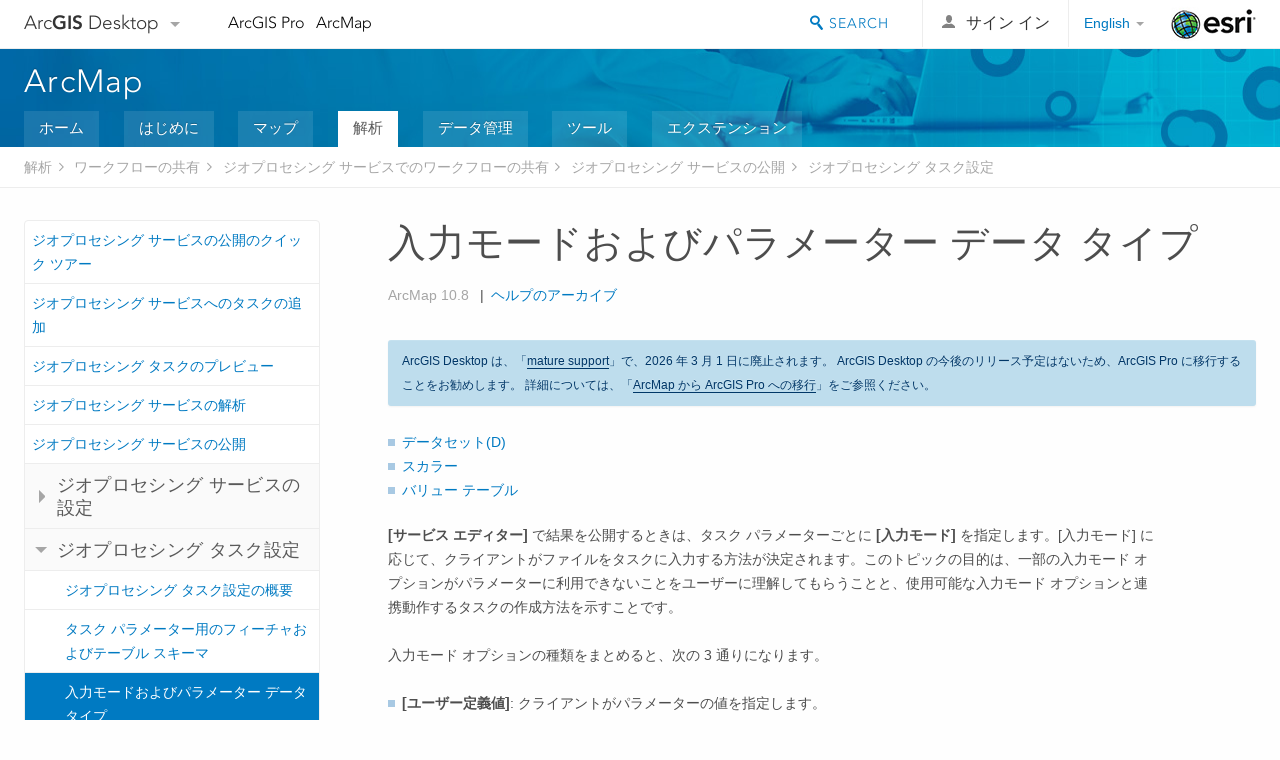

--- FILE ---
content_type: text/html; charset=UTF-8
request_url: https://desktop.arcgis.com/ja/arcmap/latest/analyze/sharing-workflows/parameter-data-type-transformations.htm
body_size: 68586
content:
<!DOCTYPE html>
<!--[if lt IE 7]>  <html class="ie lt-ie9 lt-ie8 lt-ie7 ie6" dir="ltr"> <![endif]-->
<!--[if IE 7]>     <html class="ie lt-ie9 lt-ie8 ie7" dir="ltr"> <![endif]-->
<!--[if IE 8]>     <html class="ie lt-ie9 ie8" dir="ltr"> <![endif]-->
<!--[if IE 9]>     <html class="ie ie9" dir="ltr"> <![endif]-->
<!--[if !IE]><!--> <html dir="ltr"> <!--<![endif]-->
 
    <head>
        <meta charset="utf-8">
        <title>入力モードおよびパラメーター データ タイプ&mdash;ArcMap | ドキュメント</title>
        <meta content="IE=edge,chrome=1" http-equiv="X-UA-Compatible"> 
        <script>
          var docConfig = {
            locale: 'ja',
            localedir: 'ja',
            langSelector: 'none'
          };
        </script>

        <!--[if lt IE 9]>
          <script src="/cdn/js/libs/html5shiv.js?1357673785" type="text/javascript"></script>
          <script src="/cdn/js/libs/selectivizr-min.js" type="text/javascript"></script>
          <style>
            #wrapper {
              min-width: 960px;
            }
          </style>
        <![endif]-->


   <link type="text/css" rel="stylesheet" href="//fast.fonts.net/cssapi/3706abc4-0756-424b-b07b-1748122f85d8.css">
   <link rel="shortcut icon" href="/img/favicon.ico">
   <link href="/assets/css/screen.css?1360627920" media="screen" rel="stylesheet" type="text/css" />
   <link href="/cdn/css/documentation.css?1360627920" media="screen" rel="stylesheet" type="text/css" />
   <link href="/cdn/css/codehilight.css" media="screen" rel="stylesheet" type="text/css" />
   <link href="/assets/css/print.css" media="print" type="text/css" rel="stylesheet" />

      <!--[if lt IE 9]><script type="text/javascript" src="/cdn/js/libs/html5shiv-printshiv.js"></script><![endif]-->

       <!--- search MD -->
       <META name="description" content="ジオプロセシング タスク パラメーターの入力モードは、パラメーターのデータ タイプによって決まります。"><META name="last-modified" content="2022-1-11"><META name="product" content="arcgis-desktop,arcgis-server-windows,arcgis-server-linux,api-python"><META name="version" content="10.8"><META name="search-collection" content="help"><META name="search-category" content="help-general"><META name="subject" content="ANALYSIS"><META name="sub_category" content="ArcGIS Desktop"><META name="content_type" content="Help Topic"><META name="subject_label" content="解析"><META name="sub_category_label" content="ArcGIS Desktop"><META name="content_type_label" content="ヘルプ トピック"><META name="content-language" content="ja">
       <!--- search MD -->

      

   <script src="/cdn/js/libs/latest/jquery.latest.min.js" type="text/javascript"></script>
   <script src="/cdn/js/libs/latest/jquery-migrate-latest.min.js" type="text/javascript"></script>
   <link href="/cdn/css/colorbox.css" media="screen" rel="stylesheet" type="text/css" />
   <link href="/cdn/css/colorbox_l10n.css" media="screen" rel="stylesheet" type="text/css" />
   <link href="/cdn/css/codehilight_l10n.css" media="screen" rel="stylesheet" type="text/css" />
  <script src="/cdn/js/libs/jquery.colorbox-min.js" type="text/javascript"></script>
  <script src="/assets/js/video-init.js" type="text/javascript"></script>
  <script src="/assets/js/sitecfg.js" type="text/javascript"></script>

       
      <script src="/assets/js/signIn.js?1357673785" type="text/javascript"></script>
    

       <!--- Language Picker -->
      <link type="text/css" rel="stylesheet" href="/assets/css/langSelector.css"/>
      <script src="/assets/js/locale/l10NStrings.js" type="text/javascript"></script>
      <script src="/assets/js/locale/langSelector.js" type="text/javascript"></script>
      <!--- Language Picker -->
      <!--- Activate tailcoat JS components -->
       <script>
         $(document).ready(function(){
          T.init();
        });
      </script>


       
    </head>
       <!--
      pub: GUID-F9850D28-FA5B-450D-8E1B-70643662ADEF=24
      tpc: GUID-011AD301-E678-4CD2-8A0B-BFF873B82CE5=5
      -->
     

   <body class="ja doc">
      
      
    <div class="drawer">
      <!-- Mobile Nav -->
      <!-- Mobile Nav Drawer -->
      <nav class="drawer-nav drawer-left"> <!-- drawer-right will put the drawer on the right side. -->
        <div class="drawer-header">
        <h4 class="site-title"><a href="/" id="site-logo">Arc<span>GIS</span> Desktop</a><span class="down-arrow" id="down-arrow"></span></h4>
        </div>
         
                        <form id="helpSearchForm" class="site-search-form" method="GET" action=''>
                        <input class="drawer-search" type="search" name="q" data-langlabel="search-arcgis" placeholder="ArcMap 10.8 ヘルプの検索">
                        <input type="hidden" name="collection" value="help" />
                        <input type="hidden" name="product" value="arcgis-desktop" />
                        <input type="hidden" name="version" value="10.8" />
                        <input type="hidden" name="language" value="ja" />
                        </form>

                    

        <ul>
          <li><a href="//pro.arcgis.com/ja/pro-app/" class="drawer-link icon-notebook">ArcGIS Pro</a></li>
          <li><a href="/ja/arcmap/" class="drawer-link icon-support">ArcMap</a></li>
        </ul>
      </nav>


      <nav class="drawer-nav drawer-right"> <!-- drawer-right will put the drawer on the right side. -->
        <div class="drawer-header">
          <h4 class="site-title user-name data-username"  data-username></h4>
        </div>

        <ul>
          <li class="agolProfile"><a class="drawer-link icon-grid-alt" data-langlabel="my-profile" href="//www.arcgis.com/home/user.html">My Profile</a></li>
          <li class="agolHelp"><a class="icon-support drawer-link" data-langlabel="help" href="//www.arcgis.com/home/support.html">ヘルプ</a></li>
          <li class="agolLogout"><a id="agolLogout" class="drawer-link icon-exit log-out-link" data-langlabel="sign-out" href="#">Sign Out</a></li>
        </ul>
      </nav>
    </div>
    
      <div class="wrapper">
         <div class="page sticky-footer">
            <!--googleoff: all-->
            
    <header id="header" class="header">
      <div class="container relative-container">
        <div class="row">
          <div class="column-24">
            <div class="site-brand">
              <a class="drawer-toggle toggle-site-navigation icon-navigation tablet-show" data-direction="active-left" href="#"></a>
              <a href="/" class="site-logo phone-hide" id="site-logo">Arc<span>GIS</span> Desktop</a>
              <span class="site-dropdown-toggle tablet-hide" id="down-arrow"></span>

              <nav class="site-dropdown tablet-hide" id="dropDown">
                  <a href="//www.arcgis.com">
                    <h4 data-langlabel="arcgis">ArcGIS Online</h4>
                    <p>組織のマッピング プラットフォーム</p>
                  </a>
                  <a href="//desktop.arcgis.com/" class="current selected">
                    <h4 data-langlabel="arcgis-for-desktop">ArcGIS Desktop</h4>
                    <p>完全なプロ仕様の GIS</p>
                  </a>
                  <a href="//enterprise.arcgis.com/">
                    <h4 data-langlabel="arcgis-for-server">ArcGIS Enterprise</h4>
                    <p>エンタープライズ GIS</p>
                  </a>
                  <a href="//developers.arcgis.com/">
                    <h4 data-langlabel="arcgis-for-developers">ArcGIS Developers</h4>
                    <p>位置情報利用アプリの開発ツール</p>
                  </a>
                  <a href="//solutions.arcgis.com/">
                    <h4 data-langlabel="arcgis-solutions">ArcGIS Solutions</h4>
                    <p>各種業界向けの無料のテンプレート マップおよびテンプレート アプリケーション</p>
                  </a>
                  <a href="//marketplace.arcgis.com/">
                    <h4 data-langlabel="arcgis-marketplace">ArcGIS Marketplace</h4>
                    <p>組織で使えるアプリとデータを取得</p>
                  </a>
              </nav>
            </div> <!-- End of site brand -->

            <nav class="site-nav tablet-hide">
              <ul>
               <li><a id="nav-doc" data-langlabel="documentation" href="/ja/documentation/">ドキュメント</a></li>
               <li><a id="nav-support" data-langlabel="support" href="/ja/support/">サポート</a></li>
              </ul>
            </nav>
            <a class="esri-logo" href="//www.esri.com/">Esri</a>
            <div id="lang-block" class="dropdown-navigation dropdown-wrapper right-align right tablet-hide"></div>


            
        <nav id="logged-out-navigation" class="right hide-if-logged-in">
          <ul class="left plain inline">
          <li>
            <a data-langlabel="sign-in" id="login-link" class="icon-user" href="#">サイン イン</a>
          </li>
          </ul>
        </nav>

       <div id="logged-in-navigation" class="align-left right hide-if-logged-out">
              <div class="dropdown-navigation dropdown-wrapper right-align right tablet-hide" id="user-dropdown">
              <a class="dropdown left" href="#">user</a>
              <div class="dropdown-content">
                <div class="dropdown-menu">
                <ul class="myconsole">
                    <li class="agolProfile" ><a data-langlabel="my-profile" href="//www.arcgis.com/home/user.html">マイ プロフィール</a></li>
                    <li class="agolLogout" ><a id="agolLogout" data-langlabel="sign-out" href="#">サイン アウト</a></li>
                  </ul>
                </div>
              </div>
              </div>

              <!-- Mobile User Menu Button -->
            <a class="mobile-user-dropdown drawer-toggle toggle-site-navigation tablet-show right" data-direction="active-right" href="#">
            <img width="34" height="34" data-user-avatar="34" class="profile-image">
            </a>
          </div>
    

           
                       <div class="site-search right">
                        <form id="helpSearchForm" class="site-search-form" method="GET" action=''>
                        <span class="site-search-toggle icon-search"></span>
                        <input class="left site-search-input" type="search" name="q" data-langlabel="search-arcgis" placeholder="ArcMap 10.8 ヘルプの検索">
                        <input type="hidden" name="collection" value="help" />
                        <input type="hidden" name="product" value="arcgis-desktop" />
                        <input type="hidden" name="version" value="10.8" />
                        <input type="hidden" name="language" value="ja" />
                        <button type="submit" class="btn transparent site-search-button" data-langlabel="site-search-go">移動</button>
                        </form>
                      </div>

                    

          </div> <!-- Column 24 -->
        </div>
       </div>
    </header>
    
            <div class="navigation-bar ">
               <div class="container">
                  <header>
                     <h1><a href="/ja/arcmap/latest">ArcMap</a></h1>
                  </header>
                  <nav class='navigation-bar-nav'><ul><li  ><a href="/ja/arcmap/" title="ArcMap の概要" target="_top">ホーム</a></li><li  ><a href="/ja/arcmap/latest/get-started/main/get-started-with-arcmap.htm" title="ArcMap の基本操作" target="_top">はじめに</a></li><li  ><a href="/ja/arcmap/latest/map/main/mapping-and-visualization-in-arcgis-for-desktop.htm" title="ArcMap でのマッピング" target="_top">マップ</a></li><li class="current" ><a href="/ja/arcmap/latest/analyze/main/what-is-geoprocessing.htm" title="ArcMap での解析" target="_top">解析</a></li><li  ><a href="/ja/arcmap/latest/manage-data/main/what-is-geodata.htm" title="ArcMap でのデータ管理" target="_top">データ管理</a></li><li  ><a href="/ja/arcmap/latest/tools/main/a-quick-tour-of-geoprocessing-tool-references.htm" title="ArcMap のツールの参照" target="_top">ツール</a></li><li  ><a href="/ja/arcmap/latest/extensions/main/about-arcgis-for-desktop-extensions.htm" title="ArcMap エクステンションのドキュメント" target="_top">エクステンション</a></li></ul></nav>
               </div>
            </div>
            <!--BREADCRUMB-BEG--><div id="bigmac" class="sticky-breadcrumbs trailer-2" data-spy="affix" data-offset-top="180"> </div><!--BREADCRUMB-END-->
            <!--googleon: all-->

            <div class="container">
               <div class="row">
                  <!--googleoff: all-->
                  <aside class="reference-index column-6">
                     <!--DOCNAV-BEG--><div> </div><!--DOCNAV-END-->
                  </aside>

                  <!--googleon: all-->
                  <div class="column-17 pre-1">

                    <!-- BEGPAGECONTENT -->
                    <header class="trailer-1">
                       <h1 class="trailer-1">入力モードおよびパラメーター データ タイプ</h1>
                    </header>
                    <main class="content-area">
                       
                       <div class="semantic-toc"><ul><li><a href="#ESRI_SECTION1_5C6000DB9B0341008B589D07782179CA">データセット(D)</a></li><li><a href="#ESRI_SECTION1_F8E9E76E9B8541A69D5D0AAA6C552347">スカラー</a></li><li><a href="#ESRI_SECTION1_47432D76AB4E41A39BCBC471E2C644C7">バリュー テーブル</a></li></ul></div>
                       
<p id="GUID-C62FE5F1-B31D-404A-84E9-FFA23C94AF5B"><span class="uicontrol">[サービス エディター]</span> で結果を公開するときは、タスク パラメーターごとに <span class="uicontrol">[入力モード]</span> を指定します。[入力モード] に応じて、クライアントがファイルをタスクに入力する方法が決定されます。このトピックの目的は、一部の入力モード オプションがパラメーターに利用できないことをユーザーに理解してもらうことと、使用可能な入力モード オプションと連携動作するタスクの作成方法を示すことです。</p><p id="GUID-3CFF9C2D-8664-4BE9-ABD1-B57FD082128C">入力モード オプションの種類をまとめると、次の 3 通りになります。<ul class="bulleted" id="UL_D3E43CD3F247412FBDEF1239527E75D6"><li id="LI_9E9F89622E42435E8B10373E0F0C7A3B"><span class="uicontrol">[ユーザー定義値]</span>: クライアントがパラメーターの値を指定します。</li><li id="LI_327E046F195B4AAEA85B545ED8277DC3"><span class="uicontrol">[選択リスト]</span>: クライアントは文字列 (選択リスト) のリストが表示されたら、選択リストから 1 つ以上の文字列を選択する必要があります。入力のデータ タイプに応じて、選択リスト内の文字列が決定されます。この文字列はレイヤーの名前や、単純なキーワード オプションなどです。</li><li id="LI_BA4B4080C0B444439DCC3A8256B9CC18"><span class="uicontrol">[定数値]</span>: 結果を作成したときにパラメーターに指定した値が、タスクで使用されます。その値は定数であり、クライアントは変更できないため、サービス公開時のタスク パラメーターにはなりません。</li></ul></p><p id="GUID-94277EE4-D474-46DE-ABEA-0D8D8464C7F0">特定のパラメーターの入力モードは、ツールのデータ タイプによって決まります。データ タイプのカテゴリには、次の 3 種類があります。<ul class="bulleted" id="UL_DE78DCA741A34EF79D654359D24F7BB0"><li id="LI_2C2C487309464D35BF64A737BFC110B6">データセット: ディスク上に保存されたデータ (フィーチャクラス、テーブル、フォルダー、マップ ドキュメント、データベースなど)。</li><li id="LI_A01C35AC149540F19AD425F51CDD3B32">スカラー: 数値や文字列など、データセット以外のものすべてを指します。</li><li id="LI_C0E6784C71804A95812528CB2F487BBB">バリュー テーブル: 値のマルチフィールド テーブルである特殊なデータ タイプです。</li></ul>これらのデータ タイプについては、以降の 3 つのセクションでそれぞれ例を挙げながら順番に説明します。</p><section class="section1 padded-anchor" id="ESRI_SECTION1_5C6000DB9B0341008B589D07782179CA" purpose="section1"><h2>データセット(D)</h2><p id="GUID-D4B78234-747F-4351-88C8-449777A278B7">GIS サービスは、GIS 機能を搭載していないコンピューター上で使用されている Web ブラウザーのように、非常に単純なクライアントでも動作します。そのような単純なクライアントが理解できるのは、単純なデータのパケット、たとえばテキスト、数字、ファイル、地理フィーチャおよびその属性 (フィールド) をサーバーに転送 (送受信する) 方法くらいです。ジオプロセシング タスクのコンテキストにおいて GIS データセットは、出力先指定および出力先固定の 2 つのカテゴリに分類できます。<ul class="bulleted" id="UL_203187168EA1430497D10ABA6BEAD9E7"><li id="LI_0844BA8516DB414F858939C8FB28FAD8"><b>出力先指定データセット</b>はフィーチャ、ラスター、テーブル、およびファイルです。出力先指定データセットが格納されているパラメーターは、<span class="uicontrol">[ユーザー定義値]</span> 入力モードをサポートしています。</li><li id="LI_FD973EC0CE884AF5BC919B9CDC44767F"><b>出力先固定データセット</b>はフィーチャ、ラスター、テーブルおよびファイル以外のものすべてです。出力先固定データセットのカテゴリには、次の 2 種類があります。<ul class="bulleted" id="UL_D66AB2A0567B41AA8FD88229BD2D2846"><li id="LI_C4DF7E75664A43E59FF3BD46D838543E"><b>コンプレックス データセット</b>はジオメトリック ネットワーク、ネットワーク データセット、トポロジ、TIN などのデータセットです。それらのデータ タイプは、単純なフィーチャ間の複雑なリレーションシップをモデリングすることから、コンプレックス データセットと呼ばれています。</li><li id="LI_A1601D786FD8429DB29D548857203217"><b>コンテナー データセット</b>はフォルダー、ファイル ジオデータベース、パーソナル ジオデータベース、マップ ドキュメント (<span class="usertext">*.mxd</span>) などのアイテムです。これらのデータ タイプには、他のさまざまなデータセット (名前やコンテナーなど) が格納されています。</li></ul>  コンプレックス データセットおよびコンテナー データセットは、出力先固定データセットであり、<span class="uicontrol">[ユーザー定義値]</span> 入力モードをサポートしていません。</li></ul></p><section class="section2 padded-anchor" id="ESRI_SECTION2_1743C2EE0A574A9CA5B98AA18FA2E67A" purpose="section2"><h3>ツール パラメーターのデータ タイプの指定</h3><p id="GUID-F3721CC0-1FFC-4819-9CB0-18063468676E">タスク パラメーターが <span class="uicontrol">[ユーザー定義値]</span> 入力モードをサポートするかどうかを確認するには、それを <span class="uicontrol">[サービス エディター]</span> で調べて入力モードが選択項目として表示されるかどうかを確認します。<span class="uicontrol">[サービス エディター]</span> で入力を行う前に <span class="uicontrol">[ユーザー定義値]</span> がサポートされているかどうかを判別することもできます。そのためには、次のいずれかの方法でツール パラメーターの<a class="xref xref" esrisubtype="extrel" hrefpfx="/ja/arcmap/latest/tools" href="/ja/arcmap/latest/tools/supplement/data-types-for-geoprocessing-tool-parameters.htm">データ タイプ</a>を確認します。<ul class="bulleted" id="UL_0DA2A1EB44814114AA8A2BAFC9C07DD6"><li id="GUID-DDC9958F-571F-4194-AA3F-5C8AC8EBAF23">ツールのリファレンス ページの構文セクションに、各パラメーターについて説明した表があります。このテーブルの最後の列には、パラメーターのデータ タイプが記載されています。</li><li id="GUID-B9E877A0-450B-4262-BF4B-B25C22CAA275">ModelBuilder で変数を右クリックし、<span class="uicontrol">[プロパティ]</span> をクリックして、<span class="uicontrol">[データ タイプ]</span> タブをクリックします。ダイアログ ボックスの上部にデータ タイプが表示されます。</li><li id="LI_5C0BB78B103D4DC48BCE78756CCD0200">スクリプト ツールの場合、<span class="uicontrol">カタログ</span> ウィンドウでスクリプト ツールを右クリックし、<span class="uicontrol">[プロパティ]</span> を選択します。[プロパティ] ダイアログ ボックスの <span class="uicontrol">[パラメーター]</span> タブをクリックします。パラメーター テーブルに、各パラメーターのデータ タイプが一覧表示されます。</li></ul><span class="uicontrol">[ユーザー定義値]</span> 入力モードをサポートしている出力先指定データ タイプとしては、フィーチャクラス、フィーチャ レイヤー、フィーチャ セット、ラスター レイヤー、ラスター データセット、テーブル、テーブル ビュー、レコード セットおよびファイルがあります。</p></section><section class="section2 padded-anchor" id="ESRI_SECTION2_146537157C384B05A0841DA01D93D817" purpose="section2"><h3>選択リストおよび出力先固定データセット</h3><p id="GUID-F0EC6B46-38FC-44C0-A98E-039919B93C5E">入力パラメーター値が出力先固定データセットを参照するレイヤーである場合、<span class="uicontrol">[選択リスト]</span> を入力モード オプションとして選択できます。たとえば、ユーザーの交通モード (自動車、バイク、または歩行) に応じた最適ルートを検索するタスクで<span class="modelbuilder">交通モード ネットワーク</span> パラメーターを使用できます。</p><p id="GUID-69CE0727-B6C1-4DFF-96B8-FA4B9D2F6E7B">このパラメーターのデータ タイプはネットワーク データセット レイヤーです。ネットワーク データセットは Web 経由で転送できないコンプレックス データセットであるため、このパラメーターに対しては <span class="uicontrol">[ユーザー定義値]</span> を使用できません。ただし、<span class="uicontrol">[選択リスト]</span> を使用して、使用するレイヤー名の選択リストを指定することはできます。クライアントは選択リストからいずれかのレイヤー名を選択すると、そのレイヤーはクライアントが選択したタスクによって使用されます。その際にタスクがアクセスしたネットワーク データセットは、レイヤーによって参照され、サーバー上に保存されます。</p><p id="GUID-11FE8BFB-4753-400A-A92A-9F76D8398832">コンプレックス データセットのほとんどは、対応するレイヤー表現があります。上の例に、ネットワーク データセット レイヤーを示します。その他のコンプレックス データセットには、TIN レイヤー、Geostatistical レイヤー、パーセル ファブリック レイヤー、LAS データセット レイヤーなどがあります。出力先固定データセットがある場合は常に、そのレイヤー表現を入力値として使用できます。上の例のタスクは、モデルを実行し、<span class="modelbuilder">道路ネットワーク</span> レイヤーを入力として指定して作成されたものです。ディスク上のネットワーク データセットへのパスをレイヤー名の代わりに指定してモデルを実行した場合、入力モードは <span class="uicontrol">[定数値]</span> に設定されます。<span class="uicontrol">[選択リスト]</span> オプションが表示されるようにするには、レイヤーを入力として使用してツールを実行する必要があります。</p><p id="GUID-F3356A23-E958-460E-A6A6-2F62047B187B">以上をまとめると、次のようになります。<ul class="bulleted" id="UL_958C0772C919464DA26F6417D1372A0E"><li id="LI_0F96FAA533544EE28B5BF28FEBA2FC53">クライアントは単純なフィーチャ、ラスター、テーブル、およびファイルをインターネット経由で送受信 (転送) できます。</li><li id="LI_95B86CED27784614A9751637AACE580E">ネットワーク データセット、TIN、パーセル ファブリックなどのコンプレックス データセットは出力先固定です。コンテナー データセット (フォルダー、ジオデータベース、マップ ドキュメントなど) も出力先固定です。つまり、そのようなコンプレックス データセットやコンテナーをクライアントが作成してインターネット経由で転送する方法はありません。これは、<span class="ph">ArcMap</span> などの機能の豊富なクライアントに対しても当てはまります。</li><li id="LI_4C078EC1964041BB8EA928C721A40CCF">コンプレックス データセットのほとんどには、レイヤー表現があります。つまり、データセットを <span class="ph">ArcMap</span> に追加することが可能で、それによりコンテンツ ウィンドウにレイヤーが作成されます。<ul class="bulleted" id="UL_59A042D23B2C43C98C5D14C0844DE783"><li id="LI_D4ED90EF0CBD43CA8B6977506C9E529C">レイヤー名の選択リストを作成できます。それらのレイヤー名の 1 つ以上をクライアントがタスクへの入力として選択します。その後、レイヤーから参照されるデータセットがタスクによって使用されます。  </li><li id="LI_FF32A898DF0D42FE97330922D1C85E6B">レイヤー名の選択リストを作成するには、レイヤーを入力として使用してツールを実行する必要があります。<span class="uicontrol">[サービス エディター]</span> の選択リストには、コンテンツ ウィンドウ内にある適用可能なレイヤーが設定されます。</li><li id="LI_5E8A20FEA676486D8A74267529EC6200">ディスク上のデータセットへのパスを使用してツールを実行した場合、コンテンツ ウィンドウ内に正しいタイプのレイヤーがあるとしても <span class="uicontrol">[選択リスト]</span> オプションを利用できません。</li></ul></li></ul><aside class="note" id="GUID-7021000F-6510-4981-B84E-BB12B977AC20"><h5 class="icon-notebook">メモ:</h5><div class="note-content"><p id="GUID-65750DD4-F450-42E0-8F0F-7621A41EE819">レイヤー名の選択リストを公開した場合、レイヤーから参照されるデータは<a class="xref xref" href="/ja/arcmap/latest/analyze/sharing-workflows/a-quick-tour-of-authoring-geoprocessing-services.htm#ESRI_SECTION1_BFAFD56F03A74BD2AF255F5F24D94F69">プロジェクト データ</a>になり、サーバーのデータストアに見つからない場合、GIS サーバーにコピーされます。</p></div></aside></p></section><section class="section2 padded-anchor" id="ESRI_SECTION2_7F7E4668060F494383C1E45CC2A2BBF4" purpose="section2"><h3>定数値およびコンプレックス データセット</h3><p id="GUID-8A19297B-E9DD-49C4-A578-292E1B688C1D">タスクへの入力がコンプレックス データセットへのパス (たとえば、<span class="usertext">D:\mydata\chicago.gdb\transportation\streetnetwork</span>、ネットワーク データセット) である場合、<span class="uicontrol">[入力モード]</span> は <span class="uicontrol">[定数値]</span> に固定されます。[入力モード] を <span class="uicontrol">[定数値]</span> に設定して公開した場合、データセットが (サーバーのデータ ストア内に見つからない限り) サーバーにコピーされ、コピーされたデータセットがタスクで使用されます。</p><p id="GUID-51C73957-4ADB-4DB4-AD4D-275B92815C5B">データセットを <span class="ph">ArcMap</span> に追加してレイヤーを作成できる場合、レイヤーを入力データとして使用して、ツールを再実行できます。これにより、共有可能な結果が新しく作成され、<span class="wintitle">[サービス エディター]</span> で <span class="uicontrol">[選択リスト]</span> が入力モードとしてサポートされるようになります。</p><aside class="note" id="GUID-ECD494E3-52C8-4BB1-B5C8-97A7263E1266"><h5 class="icon-notebook">メモ:</h5><div class="note-content"><p id="GUID-69B6FD1E-711A-4D63-B017-C7E97922560D">ジオメトリック ネットワーク用にレイヤーを作成できません。ジオメトリック ネットワークを含むパラメーターによって、その入力モードが常に <span class="uicontrol">[定数値]</span> に設定されます。</p></div></aside></section><section class="section2 padded-anchor" id="ESRI_SECTION2_7C145FD1083C41FD9EC0CD51B6186487" purpose="section2"><h3>定数値およびコンテナー データセット</h3><p id="GUID-7AF24C9F-95B3-4C18-AE76-F735F737FB34">コンテナーはフォルダー、ファイル ジオデータベース、パーソナル ジオデータベース、マップ ドキュメント (<span class="usertext">*.mxd</span>) などのアイテムです。これらのデータ タイプには、他のさまざまなデータセット (名前やコンテナーなど) が格納されています。コンテナーが出力先固定で、[入力モード] を [定数] に設定してタスクを公開した場合、(データ ストアがサーバーのデータセット内に見つからない限り) データセットがタスクで使用できるようにサーバーにコピーされます。いくつかの一般的なコンテナーについては、この後で説明します。</p><section class="section3 padded-anchor" id="ESRI_SECTION3_382E89D750CB41E2B6128F740D07F76D" purpose="section3"><h4>フォルダー</h4><p id="GUID-6CE289C4-86CC-4416-BAC9-DF1E24190591">タスクへの入力がフォルダーである場合、<span class="uicontrol">[入力モード]</span> が <span class="uicontrol">[定数値]</span> に固定されます。入力モード] を <span class="uicontrol">[[定数値]</span> に設定して公開した場合、フォルダーおよびその内容 (下の注記を参照) は、(サーバーのデータ ストア内に見つからない限り)サーバーにコピーされ、コピーされたフォルダーがタスクで使用されます。<aside class="note" id="GUID-F42189C5-4D81-4004-9988-5B2FB8328132"><h5 class="icon-notebook">メモ:</h5><div class="note-content"><p id="GUID-AE8F286B-581F-423B-B4B4-D2B4F0538ACD">フォルダーを公開プロセスの一部としてサーバーにコピーする場合、コピーされるのはファイルおよびジオデータセットだけで、フォルダー内のサブフォルダーは一切コピーされません。一部のジオデータセット (たとえば、ファイル ジオデータベース、ラスター、TINS) は技術的にはフォルダーですが、コピー対象のフォルダー内に検出された場合は、サーバーにコピーされます。</p></div></aside></p></section><section class="section3 padded-anchor" id="ESRI_SECTION3_E4D84631AB1B4B018F682568DEC00823" purpose="section3"><h4>マップ ドキュメント (<span class="usertext">*.mxd</span>)</h4><p id="GUID-C433EA7E-A8F6-45C4-99FD-6FBDBA0F0D4D">タスクへの入力がマップ ドキュメントである場合、<span class="uicontrol">[入力モード]</span> が <span class="uicontrol">[定数値]</span> に固定されます。[入力モード] を <span class="uicontrol">[定数値]</span> に設定して公開した場合、マップ ドキュメント、そのすべてのレイヤー、およびレイヤーから参照されるすべてのデータセットは、マップ ドキュメントがサーバーのデータ ストア内に見つからない限り、サーバーにコピーされます。参照先のデータセットは、サーバーのデータストア内に見つからない場合、サーバーにもコピーされます。基本的に、マップ ドキュメントは<a class="xref xref" esrisubtype="extrel" hrefpfx="/ja/arcmap/latest/tools" href="/ja/arcmap/latest/tools/data-management-toolbox/an-overview-of-the-package-toolset.htm">パッケージ化</a>され、サーバーに送信されてから、サーバー上で解凍されます。</p></section><section class="section3 padded-anchor" id="ESRI_SECTION3_F85AACCF9E0F46589A6DDACE49911326" purpose="section3"><h4>ジオデータベース</h4><p id="GUID-B7098B33-AA9F-4D16-B27A-3D2037D3453F">タスクへの入力がジオデータベースである場合、<span class="uicontrol">[入力モード]</span> が <span class="uicontrol">[定数値]</span> に固定されます。[入力モード] を <span class="uicontrol">[定数値]</span> に設定して公開した場合、データセットが (サーバーのデータ ストア内に見つからないとき) サーバーにコピーされ、コピーされたデータセットがタスクで使用されます。</p><p id="GUID-53F1C1A1-E469-4CCC-9BB2-168E75E6CA58">パーソナル ジオデータベース (<span class="usertext">.mdb</span>) はサーバー プラットフォーム (64 ビット オペレーティング システム) 上ではサポートされないので、サーバーにコピーされる際に、ファイル ジオデータベースに変換されます。エンタープライズ ジオデータベースも、サーバーにコピーされる際に、ファイル ジオデータベースに変換されます。</p></section></section><section class="section2 padded-anchor" id="ESRI_SECTION2_BCA0B94C42514C2C917C543E09548FB5" purpose="section2"><h3>非可搬性の出力</h3><p id="GUID-BA69C146-75E2-4E38-867C-E478660CB0BB">ツールの出力がコンプレックス データセットまたはコンテナー データセットである場合、そのデータセットはクライアントに転送できません。<span class="wintitle">[サービス エディター]</span> で、出力パラメーターの <span class="uicontrol">[データ タイプ]</span> に <span class="uicontrol">[文字列]</span> が表示されます。下の図で、タスクによって返された値は、データセット自体ではなく、作成された TIN データセットの名前になります。</p><p id="GUID-C457A847-1A14-4D3C-BC97-71993205D776"><img src="GUID-E0E967E8-4C4B-45DE-BCE7-3B2F4C888D2F-web.png" alt="出力先固定の出力は文字列に変換されます。" title="出力先固定の出力は文字列に変換されます。"></p><p id="GUID-A2A1C997-0B25-4BD2-ACB8-63E9101C034C">非可搬性の出力を扱うには、いくつかの方法があります。<ul class="bulleted" id="UL_5A2E7A8828F6468FB45DCF23C2E83A2E"><li id="LI_8C30F6158E9F407BAD974CEFEB8029A1"><a class="xref xref" href="/ja/arcmap/latest/analyze/sharing-workflows/geoprocessing-service-settings-parameters.htm#GUID-C762751E-9409-431A-BE15-F3B6CBA14B7B">結果マップ サービス</a>を使用して、クライアントに結果をマップとして送信します。データセットはクライアントに転送されません。転送されるのはデータのマップだけです。</li><li id="LI_3D4FF8ED40D844C5B565ABFF08C13B40">データセットを出力先指定データセットに変換します。たとえば、<span><a class="xref xref" esrisubtype="extrel" hrefpfx="/ja/arcmap/latest/tools" href="/ja/arcmap/latest/tools/3d-analyst-toolbox/tin-to-raster.htm">[TIN → ラスター (TIN to Raster)]</a></span> ツールを使用して TIN (出力先固定) をラスター データセット (出力先指定) に変換できます。</li><li id="LI_2B4248F8A07D4399B211A21A4CFFD747"><a class="xref xref" esrisubtype="extrel" hrefpfx="/ja/arcmap/latest/tools" href="/ja/arcmap/latest/tools/data-management-toolbox/an-overview-of-the-layers-and-table-views-toolset.htm">[レイヤーとテーブル ビュー] ツールセット</a> のいずれかツールを使用してデータセットのレイヤー パッケージ (<span class="usertext">*.lpk</span>) を作成し、<a class="xref xref" esrisubtype="extrel" hrefpfx="/ja/arcmap/latest/tools" href="/ja/arcmap/latest/tools/data-management-toolbox/package-layer.htm">[レイヤーのパッケージ化 (Package Layer)]</a> ツールを使用してレイヤー パッケージを作成します。レイヤー パッケージとはファイルであり、ファイルはインターネット経由で転送することが可能です。パッケージの場合、クライアントで解凍を行います。</li><li id="LI_C437883CE2C24F0A81D23D4D6B38633F">ZIP ユーティリティを使用して結果データセットまたはフォルダーのファイルを作成し、<span class="usertext">*.zip</span> ファイルをクライアントに転送します。ファイルの解凍に関しては、クライアントが責任を担うものとします。「<a class="xref xref" href="/ja/arcmap/latest/analyze/sharing-workflows/gp-service-example-clip-and-ship.htm">サービス サンプル: クリップと送信</a>」では、分析範囲からのレイヤーをファイル ジオデータベース (および他のフォーマット) にクリップし、クライアントに移動される <span class="usertext">*.zip</span> ファイルを作成します。この手法を使用する際は、下のリンクをご参照ください。<ul class="bulleted" id="UL_161EC81CD8784162B939C2AE935F68B2"><li id="GUID-2BA37C52-7E19-4FA9-A7B8-97F7358306DB"><a class="xref xref" href="/ja/arcmap/latest/analyze/sharing-workflows/h-zip-python-script.htm">Zip.py</a> は、入力フォルダー名と出力ファイル名を取得して、圧縮された <span class="usertext">.zip</span> ファイルを作成します。</li><li id="GUID-5EF391B2-FF94-4B20-A21E-4205A789FDF3"><a class="xref xref" href="/ja/arcmap/latest/analyze/sharing-workflows/h-unzip-python-script.htm">Unzip.py</a> は入力 <span class="usertext">.zip</span> ファイルと出力フォルダーを取得して、このフォルダーにコンテンツを書き出します。</li></ul></li></ul></p></section></section><section class="section1 padded-anchor" id="ESRI_SECTION1_F8E9E76E9B8541A69D5D0AAA6C552347" purpose="section1"><h2>スカラー</h2><p id="GUID-57540CCD-3021-44BF-BFD7-692F400C0609">スカラー データ タイプは、データセット以外のものすべてを含みます。スカラー データ タイプは、シンプルなデータ タイプと呼ばれることもあります。ジオプロセシングには多くのスカラー データ タイプがあります。例としてフィールド (テーブル内のフィールド)、SQL 式、演算式、フィールド マッピング、ファジー関数が挙げられますが、それ以外にもさまざまなものがあります。使用頻度が低いものもあれば、 フィールドや SQL 式などのようによく使用されるものもあります。</p><p id="GUID-1E6693D1-83B1-4C53-8504-79677A5B4B1D">スカラー データ タイプ Boolean、Date、Double、Linear Unit、Long、および String は、すべてのクライアントによって完全にサポートされているので、変換しなくてもインターネット経由で送受信できます。他のあらゆるスカラー データ タイプは文字列に変換しなければならないので、サポート対象外になるか出力先固定になります。</p><p id="GUID-2667FC88-17C3-4B67-B66B-AEC93E93C164">あらゆるデータ タイプには明確な文字列表現があるので、サポートされていないスカラー データ タイプから文字列への変換では問題が発生することはめったにありません。したがって、その実体をクライアント向けにドキュメント化できるよう把握しておけばそれだけで十分です。状況によっては、クライアントから提供されたその他の情報を使用して、文字列表現の作成作業を行えるようにツールを変更することをお勧めします。それら両方の手法については、この後で説明します。特殊なデータ タイプの 1 つ「バリュー テーブル」については、固有の<a class="xref xref" href="/ja/arcmap/latest/analyze/sharing-workflows/parameter-data-type-transformations.htm#ESRI_SECTION1_47432D76AB4E41A39BCBC471E2C644C7">セクション (後述)</a>で説明します。</p><section class="section2 padded-anchor" id="ESRI_SECTION2_A58F5CC9AD06438DA14639AFE93271EE" purpose="section2"><h3>パラメーターの文字列表現の確認</h3><p id="GUID-0035EE78-496E-4CB7-BE03-ED077AFE3895">ほとんどの文字列表現は自明です。たとえば、Field データ タイプの文字列表現は、フィールドの名前です。時には、少し深く掘り下げて文字列表現を確認しなければならないこともあります。</p><p id="GUID-076C5B86-3C8B-435D-9C45-48D3FAA2A5A5">次の例に、ポイントからサーフェスを内挿する場合に使用される <span><a class="xref xref" esrisubtype="extrel" hrefpfx="/ja/arcmap/latest/tools" href="/ja/arcmap/latest/tools/3d-analyst-toolbox/idw.htm">[IDW]</a></span>(逆距離加重) ツールの <span class="uicontrol">[検索半径]</span> パラメーターを示します。下の図に示すように、このパラメーター 1 つは 3 つの部分で構成されています。方法 ([可変] または [固定] のどちらか)、および<span class="uicontrol">[検索範囲の設定]</span> の 2 つの値です</p><p id="GUID-21F20DAD-06B8-4771-AD6F-131B0588BC9E"><img src="GUID-7B3BC543-1455-4308-8E0F-698CE5B1A9BC-web.png" alt="より複雑なスカラー データ タイプの例" title="より複雑なスカラー データ タイプの例"></p><ol id="OL_B1326D9A1A8240278A4E916D070E98A3"><li id="LI_E8096AF25EBC4F64B5252DFD632D7E72">このパラメーターの文字列表現を確認するには、まずツールのリファレンス ページのパラメーター構文セクションに注目してください。このテーブルの最初の列にはパラメーター名 (非自明な例では文字列表現) が記載されています。このテーブルの最後の列には、パラメーターのデータ タイプが記載されています。先に述べた <span class="uicontrol">[検索半径]</span> パラメーターの最初の列の内容は、下の図に示すとおりです。<p id="GUID-8A65F499-FEA7-4A56-B720-9CA9D1D5A791"><img src="GUID-9423C896-F26B-4449-8487-64F08AB9FF3C-web.png" alt="search_radius パラメーターの文字列表現" title="search_radius パラメーターの文字列表現"></p><p id="GUID-F8019300-1E95-4A24-B672-100FC765F885">また、ツール リファレンス ページの下部にある Python コード サンプルを閲覧することもお勧めします。このようなサンプルには、パラメーターの文字列表現がよく使用されるからです。</p></li><li id="LI_ED762DA6DFA14456BE2B1D84D7D3BCC3">パラメーターの文字列表現を表示するには、ツールを実行し、<span class="uicontrol">[結果]</span> ウィンドウで結果を右クリックして、<span class="uicontrol">[Python スニペットとしてコピー (Copy as Python Snippet)]</span> を選択します。スニペットをテキスト エディターに貼り付けて調べます。<span>[IDW]</span> ツール実行用のコード スニペットは、<span class="arcpyref">arcpy.gp.Idw_sa (...,"2",</span>"VARIABLE 12 250"<span class="arcpyref">,"#")</span> のようになります (簡潔になるように初期パラメーターは除いてあります)。行をたどって順に見ていくと、(上の図に対応した) 検索半径の文字列表現が「VARIABLE 12 250」であることを確認できます。さらにツールを実行してパラメーター値を変更し、Python スニペットをコピーして、任意のパラメーターの文字列表現を調べることができます。</li></ol><p id="GUID-4372B825-A6B5-4DBD-A507-55DB868E3D59">  文字列表現を確認したら、その内容をクライアントに伝える必要があります。タスクのドキュメントに記録しておいてください。</p><p id="GUID-C11717C6-3120-43AE-A70A-6A5CFF668A80"><a class="xref xref" href="/ja/arcmap/latest/analyze/sharing-workflows/documenting-a-geoprocessing-service.htm">サービスおよびタスクのドキュメント化の詳細</a></p></section><section class="section2 padded-anchor" id="ESRI_SECTION2_37879CF6C65B4126BEF4C21BA0BA2512" purpose="section2"><h3>ツール内での文字列表現の構成</h3><p id="GUID-0E71533B-0956-4757-A736-214ACF11D78A">  文字列表現が複雑な場合やクライアントにとって文字列の作成が過度の負担になる場合、クライアント用の文字列が作成されるようにツールを変更することをお勧めします。SQL Expression データ タイプは、この典型的な例です。下の図に示すモデルにおいて SQL Expression は <span class="modelbuilder">Expression</span> パラメーターのデータ タイプです。このモデルをタスクとして実行するには、有効な SQL 式文字列をクライアントが指定する必要があります。</p><p id="GUID-BE73F8C2-9481-452D-8490-295B470740C1"><img src="GUID-239B3351-70A6-479F-B8B7-22AC2E587F82-web.png" alt="SQL Expression データ タイプを使用するモデル例" title="SQL Expression データ タイプを使用するモデル例"></p><p id="GUID-2F09EC59-7119-4F79-ABE5-1A7FD1024779">  所有者名に基づいてパーセルを選択することを目的としたタスクでは、クライアントが所有者の名前を入力すればそのクライアント用の有効な SQL ステートメントが生成されるようにモデルを作成するとよいでしょう。この作成を行う場合、次の図に示すような <a class="xref xref" esrisubtype="extrel" hrefpfx="/ja/arcmap/latest/analyze" href="/ja/arcmap/latest/analyze/modelbuilder/a-quick-tour-of-using-inline-variable-substitution.htm">変数置換</a>を使用すれば簡単です。<span class="modelbuilder">Owner name</span> 変数は文字列型データであり、クライアントがパーセルの所有者名を入力すると、有効な SQL 式がモデル内に作成されます。その他の変数置換の使用例については、トピック「<a class="xref xref" esrisubtype="extrel" hrefpfx="/ja/arcmap/latest/analyze" href="/ja/arcmap/latest/analyze/modelbuilder/examples-of-inline-model-variable-substitution.htm">インライン モデル変数の置換の例</a>」をご参照ください。</p><p id="GUID-A72AE9A0-7E23-4450-9E0F-FD1876B0B5A2"><img src="GUID-B957D7CB-D0BD-4C26-859D-31A2D961C6C8-web.png" alt="変数置換を使用した、クライアントに有効な SQL 式の作成" title="変数置換を使用した、クライアントに有効な SQL 式の作成"></p></section><section class="section2 padded-anchor" id="ESRI_SECTION2_CED38FFD9BFA42378D40A4A4F5738F28" purpose="section2"><h3>独自の選択リストの作成</h3><p id="GUID-763EB46A-A095-469F-8CC3-5BACB8BB9615">ジオプロセシング ツールの多くは、その文字列パラメーター用の選択リスト (別称: 値のリスト フィルター) を定義します。上の図に示す <span class="modelbuilder"><a class="xref xref" esrisubtype="extrel" hrefpfx="/ja/arcmap/latest/tools" href="/ja/arcmap/latest/tools/data-management-toolbox/select-layer-by-attribute.htm">[属性検索 (Select Layer By Attribute)]</a></span> ツールの場合、<span class="uicontrol">[選択タイプ]</span> パラメーター用の文字列の選択リスト (NEW_SELECTION、ADD_TO_SELECTION、REMOVE_FROM_SELECTION など) が用意されています。文字列変数用のユーザー独自の選択リストを作成するには、値のリスト フィルターを使用します。</p><p id="GUID-8FC139ED-A9F4-4753-B05A-E7983531DC8B"><a class="xref xref" esrisubtype="extrel" hrefpfx="/ja/arcmap/latest/analyze" href="/ja/arcmap/latest/analyze/modelbuilder/value-list-filter.htm">値のリスト フィルターの詳細</a></p></section></section><section class="section1 padded-anchor" id="ESRI_SECTION1_47432D76AB4E41A39BCBC471E2C644C7" purpose="section1"><h2>バリュー テーブル</h2><p id="GUID-A78B48B7-4B57-4E9E-8ADA-53C426FC5114"> 他にも多数あるマルチフィールド テーブルの中で、<span><a class="xref xref" esrisubtype="extrel" hrefpfx="/ja/arcmap/latest/tools" href="/ja/arcmap/latest/tools/analysis-toolbox/intersect.htm">[インターセクト (Intersect)]</a></span> および <span><a class="xref xref" esrisubtype="extrel" hrefpfx="/ja/arcmap/latest/tools" href="/ja/arcmap/latest/tools/data-management-toolbox/merge.htm">[マージ (Merge)]</a></span> ツールに使用されているのが、バリュー テーブルです。下の図に示す <span>[インターセクト (Intersect)]</span> ツール、およびその <span class="uicontrol">[入力フィーチャ]</span> パラメーターは、<span class="uicontrol">[フィーチャ]</span> および <span class="uicontrol">[ランク]</span> の 2 列を含んだバリュー テーブルです。</p><p id="GUID-9C3127D2-6E18-416E-A355-AB0575D6BB07">バリュー テーブルは非可搬性であり、<span class="uicontrol">[入力モード]</span> は <span class="uicontrol">[サービス エディター]</span> 内の <span class="uicontrol">[定数値]</span> に固定されます。</p><p id="GUID-4BB05999-6E56-4587-9FCB-ADE5BCAFCD7F"><img src="GUID-48E5235F-C929-4237-9307-18E0D6194A40-web.png" alt="バリュー テーブル パラメーターは常に、定数文字列に設定されます。" title="バリュー テーブル パラメーターは常に、定数文字列に設定されます。"></p><p id="GUID-BF5AED89-A238-4B4D-B542-33682787241C">クライアントに値を入力させる (定数値を使用させないようにする) 必要がある場合、モデルまたはスクリプトをバリュー テーブル以外のデータ タイプを使用するように変更する必要があります。</p><p id="GUID-631D915D-C11B-4214-B7DB-A9872DC655A4">バリュー テーブルには任意の行数を保持できます。クライアントに入力させる行が固定数かそれとも可変数かに応じて、ツールをどのように変更したらよいかが決まってきます。バリュー テーブル内の列のいずれかにデータセットが格納されている場合、各行にデータセットを格納するための固有のパラメーターが必要になるため、行の数は固定でなければなりません。</p><p id="GUID-354F74B4-3215-44A6-A008-45D0E836B894">下の図は、ModelBuilder でバリュー テーブルを公開せずに 2 つのランク付きフィーチャクラスをインターセクトさせるための手法です。<span class="modelbuilder">[道路]</span> 変数および <span class="modelbuilder">[公園]</span> 変数は、バリュー テーブルに入力すれば、ModelBuilder によって自動的に作成されます。<span class="modelbuilder">[道路ランク]</span> 変数および <span class="modelbuilder">[公園ランク]</span> 変数は、次の手順で作成します。<ol id="OL_45C7FC72FC374A5185AE87445FDB7B81"><li id="LI_8BCE45A56DDD4BB7B6929FBCE66543B9">Long タイプの<a class="xref xref" esrisubtype="extrel" hrefpfx="/ja/arcmap/latest/analyze" href="/ja/arcmap/latest/analyze/modelbuilder/creating-stand-alone-variables.htm#ESRI_STEPS_D9B4FCB454B04044A39B9E02FF20AF6D">スタンドアロン変数</a>を 2 つ作成します。その両方のスタンドアロン変数の名前を変更して、モデル パラメーターにします。</li><li id="LI_CC52F5305DC043EBA4E4BFC8FB2BADE9">次の図に示すように、<span class="modelbuilder">[インターセクト (Intersect)]</span> ツールを開き、<span class="uicontrol">[ランク]</span> 列内のセルをクリックします。作成しておいた 2 つの Long 変数のどちらか一方を選択することができます。</li></ol></p><p id="GUID-4BF0FE2C-3752-4F5A-8CA4-9D608A79E6B4"><img src="GUID-5C13F736-77D3-4A70-BD7F-17161B212D92-web.png" alt="ModelBuilder のバリュー テーブルの分解" title="ModelBuilder のバリュー テーブルの分解"></p><p id="GUID-A6849D4C-3F61-4543-A2DC-37A442C8F284">個々の入力を受け入れ、スクリプト内にバリュー テーブル パラメーターを作成し、その後でツールを呼び出せるスクリプト ツールをいつでも作成することができます。下記のコードは、バリューテーブル パラメーターを使用せずに 2 つのフィーチャクラスのインターセクトを実行します。</p><p id="GUID-882C71C9-1DF7-4497-BC38-8698F5DA3833"><div class="codeblock"><p class="codeblock-desc"></p><div class="highlight"><pre><code><span class="c"># Script tool to intersect two feature classes.</span>
<span class="c">#  </span>
<span class="kn">import</span> <span class="nn">arcpy</span>
<span class="n">inFeatures1</span> <span class="o">=</span> <span class="n">arcpy</span><span class="o">.</span><span class="n">GetParameterAsText</span><span class="p">(</span><span class="mi">0</span><span class="p">)</span>  <span class="c"># data type = Feature layer</span>
<span class="n">inRank1</span> <span class="o">=</span> <span class="n">arcpy</span><span class="o">.</span><span class="n">GetParameterAsText</span><span class="p">(</span><span class="mi">1</span><span class="p">)</span>      <span class="c"># data type = Long integer</span>
<span class="n">inFeatures2</span> <span class="o">=</span> <span class="n">arcpy</span><span class="o">.</span><span class="n">GetParameterAsText</span><span class="p">(</span><span class="mi">2</span><span class="p">)</span>  <span class="c"># data type = Feature layer</span>
<span class="n">inRank2</span> <span class="o">=</span> <span class="n">arcpy</span><span class="o">.</span><span class="n">GetParameterAsText</span><span class="p">(</span><span class="mi">3</span><span class="p">)</span>      <span class="c"># data type = Long integer</span>
<span class="n">outFeatures</span> <span class="o">=</span> <span class="n">arcpy</span><span class="o">.</span><span class="n">GetParameterAsText</span><span class="p">(</span><span class="mi">4</span><span class="p">)</span>  <span class="c"># data type = Feature class</span>
<span class="c"># Default values</span>
<span class="c">#</span>
<span class="n">joinAttributes</span> <span class="o">=</span> <span class="s">&quot;ALL&quot;</span>
<span class="n">xyTolerance</span> <span class="o">=</span> <span class="s">&quot;#&quot;</span>
<span class="n">outputType</span> <span class="o">=</span> <span class="s">&quot;INPUT&quot;</span>
<span class="c"># Construct the value table parameter, a list of lists</span>
<span class="c">#</span>
<span class="n">valueTable</span> <span class="o">=</span> <span class="p">[</span> <span class="p">[</span><span class="n">inFeatures1</span><span class="p">,</span> <span class="n">inRank1</span><span class="p">],</span> <span class="p">[</span><span class="n">inFeatures2</span><span class="p">,</span> <span class="n">inRank2</span><span class="p">]</span> <span class="p">]</span>
<span class="n">arcpy</span><span class="o">.</span><span class="n">Intersect_analysis</span><span class="p">(</span><span class="n">valueTable</span><span class="p">,</span> <span class="n">outFeatures</span><span class="p">,</span> <span class="n">joinAttributes</span><span class="p">,</span> 
                         <span class="n">xyTolerance</span><span class="p">,</span> <span class="n">outputType</span><span class="p">)</span>
</code></pre></div>
</div></p><p id="GUID-C6CAB285-4E61-4346-9F52-3AF4B809E561">下の例は、<span><a class="xref xref" esrisubtype="extrel" hrefpfx="/ja/arcmap/latest/tools" href="/ja/arcmap/latest/tools/data-management-toolbox/dissolve.htm">[ディゾルブ (Dissolve)]</a></span> ツールを使用してパラメーターの文字列表現、およびバリュー テーブル内の行の可変数値を使用する方法を、例を挙げながら説明したものです。<span>[ディゾルブ (Dissolve)]</span> ツールはラインまたはポリゴンのフィーチャクラスまたはレイヤーを受け入れ、<span class="uicontrol">[ディゾルブ フィールド]</span> パラメーター内の 1 つ以上のフィールドの値に基づいてフィーチャを集約します。集約には、<span class="uicontrol">[統計フィールド]</span> パラメーター (バリュー テーブル) を使用して、集約されたフィーチャに関する統計情報を計算できます。</p><p id="GUID-B2FCBBD1-6E9C-4A4D-A771-5F44A2311D80"><img src="GUID-BFEC3A36-35F4-4671-BBAB-1892C466BB8B-web.png" alt="[ディゾルブ (Dissolve)] ツールおよびそのパラメーター 2 つ" title="[ディゾルブ (Dissolve)] ツールおよびそのパラメーター 2 つ"></p><p id="GUID-BD72A525-6CD3-4FEA-B003-7B65A58FF2FA">クライアントが入力フィーチャ上にあるディゾルブ フィールドおよび統計フィールドを指定する限り、タスクが実行されます。この指定を行うには、<span class="uicontrol">[ディソルブ フィールド]</span> および <span class="uicontrol">[統計フィールド]</span> パラメーターの文字列表現を受け入れるスクリプト ツールを作成する必要があります。入力フィーチャ スキーマ内にあるフィールドの選択リストをスクリプト ツールに表示させる必要はありません。事実上、ツール ダイアログ ボックスおよび <span class="uicontrol">[サービス エディター]</span> に組み込まれているインテリジェンスを迂回し、パラメーターの文字列表現だけを使用してツールを実行することになります。</p><p id="GUID-2FF69F23-392B-415A-8C50-F286BB603369"><div class="codeblock"><p class="codeblock-desc"></p><div class="highlight"><pre><code><span class="c"># Script tool code to do a Dissolve using strings for the Dissolve Fields(s) and</span>
<span class="c">#  Statistics Fields(s) parameters</span>
<span class="c">#</span>
<span class="kn">import</span> <span class="nn">arcpy</span>
<span class="n">inFeatures</span> <span class="o">=</span> <span class="n">arcpy</span><span class="o">.</span><span class="n">GetParameterAsText</span><span class="p">(</span><span class="mi">0</span><span class="p">)</span>      <span class="c"># data type = Feature layer outFeatures = arcpy.GetParameterAsText(1)     # data type = Feature class dissolveFields = arcpy.GetParameterAsText(2)  # data type = String statFields = arcpy.GetParameterAsText(3)      # data type = String multi_part = False     # Always produce single-part features unsplit_lines = True   # Only dissolve lines if the share common vertex</span>
<span class="n">arcpy</span><span class="o">.</span><span class="n">Dissolve_management</span><span class="p">(</span><span class="n">inFeatures</span><span class="p">,</span> <span class="n">outFeatures</span><span class="p">,</span> <span class="n">dissolveFields</span><span class="p">,</span> <span class="n">statFields</span><span class="p">,</span>                           <span class="n">multi_part</span><span class="p">,</span> <span class="n">unsplit_lines</span><span class="p">)</span>
</code></pre></div>
</div></p><p id="GUID-136A2352-5ECC-474C-8FD7-E438F1EA39D5">このスクリプト ツールを実行するときは、<span class="uicontrol">[ディソルブ フィールド]</span> および <span class="uicontrol">[統計フィールド]</span> パラメーターの文字列表現を指定します。上の図の例では、<span class="uicontrol">[ディソルブ フィールド]</span> = DISTRICT かつ <span class="uicontrol">[統計フィールド]</span> = POP98 SUM;NAME FIRST です。(「<a class="xref xref" href="/ja/arcmap/latest/analyze/sharing-workflows/parameter-data-type-transformations.htm#ESRI_SECTION2_A58F5CC9AD06438DA14639AFE93271EE">データ タイプの文字列表現の確認方法</a>」の詳細については、上記をご参照ください)。その 2 つのパラメーターは文字列であるため、<span class="uicontrol">[サービス エディター]</span> で <span class="uicontrol">[ユーザー定義値]</span> に設定することができます。</p></section><section class="section2" purpose="relatedtopics"><h2>関連トピック</h2><ul class="bulleted"><li><a class="xref relatedtopic" href="/ja/arcmap/latest/analyze/sharing-workflows/a-quick-tour-of-geoprocessing-task-settings.htm">ジオプロセシング タスク設定の概要</a></li><li><a class="xref relatedtopic" href="/ja/arcmap/latest/analyze/sharing-workflows/h-zip-python-script.htm">Zip (圧縮) Python スクリプト</a></li><li><a class="xref relatedtopic" href="/ja/arcmap/latest/analyze/sharing-workflows/h-unzip-python-script.htm">Unzip (展開) Python スクリプト</a></li><li><a class="xref relatedtopic" esrisubtype="extrel" hrefpfx="/ja/arcmap/latest/tools" href="/ja/arcmap/latest/tools/supplement/data-types-for-geoprocessing-tool-parameters.htm">ジオプロセシング ツールのパラメーターのデータ タイプ</a></li></ul></section>
                    </main>
                    <!-- ENDPAGECONTENT -->
                  </div>
               </div>
            </div>
         </div>
      </div>
      <!--googleoff: all-->
      
<footer id="footer" class="footer sticky-footer">
  <div class="container">
    <div class="row">
      <nav class="column-6 tablet-column-24 leader-1">
        <h4 data-langlabel="arcgis-for-desktop">Arc<span>GIS Desktop</span></h4>
        <ul>
          <li><a data-langlabel="home" href="/ja/">ホーム</a></li>
          <li><a data-langlabel="documentation" href="/ja/documentation/">ドキュメント</a></li>
          <li><a data-langlabel="support" href="/ja/support/">サポート</a></li>
        </ul>
      </nav>

      <nav class="column-6 tablet-column-24 leader-1">
        <h4 data-langlabel="arcgis-platform">ArcGIS</h4>
        <ul>
          <li><a data-langlabel="arcgis" href="//www.arcgis.com/">ArcGIS Online</a></li>
          <li><a data-langlabel="arcgis-for-desktop" href="//desktop.arcgis.com/">ArcGIS Desktop</a></li>
          <li><a data-langlabel="arcgis-for-server" href="//enterprise.arcgis.com/">ArcGIS Enterprise</a></li>
          <li><a data-langlabel="nav_arcgis-platform" href="//www.esri.com/en-us/arcgis/products/arcgis-platform/overview">ArcGIS</a></li>
          <li><a data-langlabel="arcgis-for-developers" href="https://developers.arcgis.com/">ArcGIS Developer</a></li>
          <li><a data-langlabel="arcgis-solutions" href="//solutions.arcgis.com/">ArcGIS Solutions</a></li>
          <li><a data-langlabel="arcgis-marketplace" href="//marketplace.arcgis.com/">ArcGIS Marketplace</a></li>
        </ul>
      </nav>

      <nav class="column-6 tablet-column-24 leader-1">
        <h4 data-langlabel="about-esri">Esri について</h4>
        <ul>
          <li><a data-langlabel="about-us" href="//www.esri.com/about-esri/">会社概要</a></li>
          <li><a data-langlabel="careers" href="//www.esri.com/careers/">採用情報</a></li>
          <li><a data-langlabel="insiders-blog" href="//www.esri.com/about/newsroom/blog/">Esri ブログ</a></li>
          <li><a data-langlabel="user-conference" href="//www.esri.com/events/user-conference/index.html">ユーザ カンファレンス</a></li>
          <li><a data-langlabel="developer-summit" href="//www.esri.com/events/devsummit/index.html">デベロッパ サミット</a></li>
        </ul>
      </nav>

      <nav class="column-6 tablet-column-24 leader-1">
        <a class="esri-logo-footer" href="//www.esri.com/">Esri</a>
        <section class="footer-social-nav">
                <a class="icon-twitter" href="https://twitter.com/Esri/"></a>
                <a class="icon-facebook" href="https://www.facebook.com/esrigis/"></a>
                <a class="icon-github" href="//esri.github.io"></a>
                <a class="icon-email" href="//www.esri.com/about-esri/contact/"></a>
        </section>
        <section class="feedback-footer center-text">
            <a data-langlabel="feedback-tell-us" class="feedbacklink icon-comment" href="/feedback/">ご意見・ご感想をお寄せください。</a>
        </section>
      </nav>
      <small class="footer-legal column-24 leader-1 trailer-1">Copyright &copy; 2021 Esri. | <a data-langlabel="privacy" href="//www.esri.com/legal/privacy">プライバシー</a> | <a data-langlabel="legal" href="//www.esri.com/legal/software-license">リーガル</a></small>
    </div>

  </div>
</footer>


       
        
       <script src="/assets/js/tailcoat/tailcoat.js" type="text/javascript"></script>
       <script src="/assets/js/init.js" type="text/javascript"></script>
       <script src="/assets/js/search/searchform.js" type="text/javascript"></script>
       <script src="/cdn/js/sitewide.js" type="text/javascript"></script>
       <script src="/assets/js/version-switcher.js" type="text/javascript"></script>
    
        
        
      <script src="/cdn/js/affix.js" type="text/javascript"></script>
      <script type="text/javascript">
        

          $(function () {
            var appendFlg = true;

            $("#bigmac")
            .on("affixed.bs.affix", function (evt) {
              if (appendFlg) {
                $("<li><a href='#'>入力モードおよびパラメーター データ タイプ</a></li>").insertAfter ($("#bigmac ul li").last());
                appendFlg = false;
              }
              $(".back-to-top").addClass ("visible");
            })
            .on ("affix-top.bs.affix", function(evt) {
              if (!appendFlg) {
                $("#bigmac ul li").last().remove();
              }
              $(".back-to-top").removeClass ("visible");
              appendFlg = true;
            })
          })      

      
      </script>
      
        <script type="text/javascript">
          window.doctoc = {
            pubID: "107",
            tpcID: "122",
            
            hideToc : false
          }
        </script>

        <script type="text/javascript" src="/ja/arcmap/latest/analyze/main/1616.js" ></script>
        <script type="text/javascript" src="/ja/arcmap/latest/analyze/sharing-workflows/107.js" ></script>
        <script type="text/javascript" src="/cdn/js/protoc.js" ></script>

        
    
        
       </body>
       <script src="//mtags.arcgis.com/tags-min.js"></script>
       </html>
     

--- FILE ---
content_type: text/html; charset=UTF-8
request_url: https://desktop.arcgis.com/ja/arcmap/latest/analyze/sharing-workflows/parameter-data-type-transformations.htm
body_size: 68586
content:
<!DOCTYPE html>
<!--[if lt IE 7]>  <html class="ie lt-ie9 lt-ie8 lt-ie7 ie6" dir="ltr"> <![endif]-->
<!--[if IE 7]>     <html class="ie lt-ie9 lt-ie8 ie7" dir="ltr"> <![endif]-->
<!--[if IE 8]>     <html class="ie lt-ie9 ie8" dir="ltr"> <![endif]-->
<!--[if IE 9]>     <html class="ie ie9" dir="ltr"> <![endif]-->
<!--[if !IE]><!--> <html dir="ltr"> <!--<![endif]-->
 
    <head>
        <meta charset="utf-8">
        <title>入力モードおよびパラメーター データ タイプ&mdash;ArcMap | ドキュメント</title>
        <meta content="IE=edge,chrome=1" http-equiv="X-UA-Compatible"> 
        <script>
          var docConfig = {
            locale: 'ja',
            localedir: 'ja',
            langSelector: 'none'
          };
        </script>

        <!--[if lt IE 9]>
          <script src="/cdn/js/libs/html5shiv.js?1357673785" type="text/javascript"></script>
          <script src="/cdn/js/libs/selectivizr-min.js" type="text/javascript"></script>
          <style>
            #wrapper {
              min-width: 960px;
            }
          </style>
        <![endif]-->


   <link type="text/css" rel="stylesheet" href="//fast.fonts.net/cssapi/3706abc4-0756-424b-b07b-1748122f85d8.css">
   <link rel="shortcut icon" href="/img/favicon.ico">
   <link href="/assets/css/screen.css?1360627920" media="screen" rel="stylesheet" type="text/css" />
   <link href="/cdn/css/documentation.css?1360627920" media="screen" rel="stylesheet" type="text/css" />
   <link href="/cdn/css/codehilight.css" media="screen" rel="stylesheet" type="text/css" />
   <link href="/assets/css/print.css" media="print" type="text/css" rel="stylesheet" />

      <!--[if lt IE 9]><script type="text/javascript" src="/cdn/js/libs/html5shiv-printshiv.js"></script><![endif]-->

       <!--- search MD -->
       <META name="description" content="ジオプロセシング タスク パラメーターの入力モードは、パラメーターのデータ タイプによって決まります。"><META name="last-modified" content="2022-1-11"><META name="product" content="arcgis-desktop,arcgis-server-windows,arcgis-server-linux,api-python"><META name="version" content="10.8"><META name="search-collection" content="help"><META name="search-category" content="help-general"><META name="subject" content="ANALYSIS"><META name="sub_category" content="ArcGIS Desktop"><META name="content_type" content="Help Topic"><META name="subject_label" content="解析"><META name="sub_category_label" content="ArcGIS Desktop"><META name="content_type_label" content="ヘルプ トピック"><META name="content-language" content="ja">
       <!--- search MD -->

      

   <script src="/cdn/js/libs/latest/jquery.latest.min.js" type="text/javascript"></script>
   <script src="/cdn/js/libs/latest/jquery-migrate-latest.min.js" type="text/javascript"></script>
   <link href="/cdn/css/colorbox.css" media="screen" rel="stylesheet" type="text/css" />
   <link href="/cdn/css/colorbox_l10n.css" media="screen" rel="stylesheet" type="text/css" />
   <link href="/cdn/css/codehilight_l10n.css" media="screen" rel="stylesheet" type="text/css" />
  <script src="/cdn/js/libs/jquery.colorbox-min.js" type="text/javascript"></script>
  <script src="/assets/js/video-init.js" type="text/javascript"></script>
  <script src="/assets/js/sitecfg.js" type="text/javascript"></script>

       
      <script src="/assets/js/signIn.js?1357673785" type="text/javascript"></script>
    

       <!--- Language Picker -->
      <link type="text/css" rel="stylesheet" href="/assets/css/langSelector.css"/>
      <script src="/assets/js/locale/l10NStrings.js" type="text/javascript"></script>
      <script src="/assets/js/locale/langSelector.js" type="text/javascript"></script>
      <!--- Language Picker -->
      <!--- Activate tailcoat JS components -->
       <script>
         $(document).ready(function(){
          T.init();
        });
      </script>


       
    </head>
       <!--
      pub: GUID-F9850D28-FA5B-450D-8E1B-70643662ADEF=24
      tpc: GUID-011AD301-E678-4CD2-8A0B-BFF873B82CE5=5
      -->
     

   <body class="ja doc">
      
      
    <div class="drawer">
      <!-- Mobile Nav -->
      <!-- Mobile Nav Drawer -->
      <nav class="drawer-nav drawer-left"> <!-- drawer-right will put the drawer on the right side. -->
        <div class="drawer-header">
        <h4 class="site-title"><a href="/" id="site-logo">Arc<span>GIS</span> Desktop</a><span class="down-arrow" id="down-arrow"></span></h4>
        </div>
         
                        <form id="helpSearchForm" class="site-search-form" method="GET" action=''>
                        <input class="drawer-search" type="search" name="q" data-langlabel="search-arcgis" placeholder="ArcMap 10.8 ヘルプの検索">
                        <input type="hidden" name="collection" value="help" />
                        <input type="hidden" name="product" value="arcgis-desktop" />
                        <input type="hidden" name="version" value="10.8" />
                        <input type="hidden" name="language" value="ja" />
                        </form>

                    

        <ul>
          <li><a href="//pro.arcgis.com/ja/pro-app/" class="drawer-link icon-notebook">ArcGIS Pro</a></li>
          <li><a href="/ja/arcmap/" class="drawer-link icon-support">ArcMap</a></li>
        </ul>
      </nav>


      <nav class="drawer-nav drawer-right"> <!-- drawer-right will put the drawer on the right side. -->
        <div class="drawer-header">
          <h4 class="site-title user-name data-username"  data-username></h4>
        </div>

        <ul>
          <li class="agolProfile"><a class="drawer-link icon-grid-alt" data-langlabel="my-profile" href="//www.arcgis.com/home/user.html">My Profile</a></li>
          <li class="agolHelp"><a class="icon-support drawer-link" data-langlabel="help" href="//www.arcgis.com/home/support.html">ヘルプ</a></li>
          <li class="agolLogout"><a id="agolLogout" class="drawer-link icon-exit log-out-link" data-langlabel="sign-out" href="#">Sign Out</a></li>
        </ul>
      </nav>
    </div>
    
      <div class="wrapper">
         <div class="page sticky-footer">
            <!--googleoff: all-->
            
    <header id="header" class="header">
      <div class="container relative-container">
        <div class="row">
          <div class="column-24">
            <div class="site-brand">
              <a class="drawer-toggle toggle-site-navigation icon-navigation tablet-show" data-direction="active-left" href="#"></a>
              <a href="/" class="site-logo phone-hide" id="site-logo">Arc<span>GIS</span> Desktop</a>
              <span class="site-dropdown-toggle tablet-hide" id="down-arrow"></span>

              <nav class="site-dropdown tablet-hide" id="dropDown">
                  <a href="//www.arcgis.com">
                    <h4 data-langlabel="arcgis">ArcGIS Online</h4>
                    <p>組織のマッピング プラットフォーム</p>
                  </a>
                  <a href="//desktop.arcgis.com/" class="current selected">
                    <h4 data-langlabel="arcgis-for-desktop">ArcGIS Desktop</h4>
                    <p>完全なプロ仕様の GIS</p>
                  </a>
                  <a href="//enterprise.arcgis.com/">
                    <h4 data-langlabel="arcgis-for-server">ArcGIS Enterprise</h4>
                    <p>エンタープライズ GIS</p>
                  </a>
                  <a href="//developers.arcgis.com/">
                    <h4 data-langlabel="arcgis-for-developers">ArcGIS Developers</h4>
                    <p>位置情報利用アプリの開発ツール</p>
                  </a>
                  <a href="//solutions.arcgis.com/">
                    <h4 data-langlabel="arcgis-solutions">ArcGIS Solutions</h4>
                    <p>各種業界向けの無料のテンプレート マップおよびテンプレート アプリケーション</p>
                  </a>
                  <a href="//marketplace.arcgis.com/">
                    <h4 data-langlabel="arcgis-marketplace">ArcGIS Marketplace</h4>
                    <p>組織で使えるアプリとデータを取得</p>
                  </a>
              </nav>
            </div> <!-- End of site brand -->

            <nav class="site-nav tablet-hide">
              <ul>
               <li><a id="nav-doc" data-langlabel="documentation" href="/ja/documentation/">ドキュメント</a></li>
               <li><a id="nav-support" data-langlabel="support" href="/ja/support/">サポート</a></li>
              </ul>
            </nav>
            <a class="esri-logo" href="//www.esri.com/">Esri</a>
            <div id="lang-block" class="dropdown-navigation dropdown-wrapper right-align right tablet-hide"></div>


            
        <nav id="logged-out-navigation" class="right hide-if-logged-in">
          <ul class="left plain inline">
          <li>
            <a data-langlabel="sign-in" id="login-link" class="icon-user" href="#">サイン イン</a>
          </li>
          </ul>
        </nav>

       <div id="logged-in-navigation" class="align-left right hide-if-logged-out">
              <div class="dropdown-navigation dropdown-wrapper right-align right tablet-hide" id="user-dropdown">
              <a class="dropdown left" href="#">user</a>
              <div class="dropdown-content">
                <div class="dropdown-menu">
                <ul class="myconsole">
                    <li class="agolProfile" ><a data-langlabel="my-profile" href="//www.arcgis.com/home/user.html">マイ プロフィール</a></li>
                    <li class="agolLogout" ><a id="agolLogout" data-langlabel="sign-out" href="#">サイン アウト</a></li>
                  </ul>
                </div>
              </div>
              </div>

              <!-- Mobile User Menu Button -->
            <a class="mobile-user-dropdown drawer-toggle toggle-site-navigation tablet-show right" data-direction="active-right" href="#">
            <img width="34" height="34" data-user-avatar="34" class="profile-image">
            </a>
          </div>
    

           
                       <div class="site-search right">
                        <form id="helpSearchForm" class="site-search-form" method="GET" action=''>
                        <span class="site-search-toggle icon-search"></span>
                        <input class="left site-search-input" type="search" name="q" data-langlabel="search-arcgis" placeholder="ArcMap 10.8 ヘルプの検索">
                        <input type="hidden" name="collection" value="help" />
                        <input type="hidden" name="product" value="arcgis-desktop" />
                        <input type="hidden" name="version" value="10.8" />
                        <input type="hidden" name="language" value="ja" />
                        <button type="submit" class="btn transparent site-search-button" data-langlabel="site-search-go">移動</button>
                        </form>
                      </div>

                    

          </div> <!-- Column 24 -->
        </div>
       </div>
    </header>
    
            <div class="navigation-bar ">
               <div class="container">
                  <header>
                     <h1><a href="/ja/arcmap/latest">ArcMap</a></h1>
                  </header>
                  <nav class='navigation-bar-nav'><ul><li  ><a href="/ja/arcmap/" title="ArcMap の概要" target="_top">ホーム</a></li><li  ><a href="/ja/arcmap/latest/get-started/main/get-started-with-arcmap.htm" title="ArcMap の基本操作" target="_top">はじめに</a></li><li  ><a href="/ja/arcmap/latest/map/main/mapping-and-visualization-in-arcgis-for-desktop.htm" title="ArcMap でのマッピング" target="_top">マップ</a></li><li class="current" ><a href="/ja/arcmap/latest/analyze/main/what-is-geoprocessing.htm" title="ArcMap での解析" target="_top">解析</a></li><li  ><a href="/ja/arcmap/latest/manage-data/main/what-is-geodata.htm" title="ArcMap でのデータ管理" target="_top">データ管理</a></li><li  ><a href="/ja/arcmap/latest/tools/main/a-quick-tour-of-geoprocessing-tool-references.htm" title="ArcMap のツールの参照" target="_top">ツール</a></li><li  ><a href="/ja/arcmap/latest/extensions/main/about-arcgis-for-desktop-extensions.htm" title="ArcMap エクステンションのドキュメント" target="_top">エクステンション</a></li></ul></nav>
               </div>
            </div>
            <!--BREADCRUMB-BEG--><div id="bigmac" class="sticky-breadcrumbs trailer-2" data-spy="affix" data-offset-top="180"> </div><!--BREADCRUMB-END-->
            <!--googleon: all-->

            <div class="container">
               <div class="row">
                  <!--googleoff: all-->
                  <aside class="reference-index column-6">
                     <!--DOCNAV-BEG--><div> </div><!--DOCNAV-END-->
                  </aside>

                  <!--googleon: all-->
                  <div class="column-17 pre-1">

                    <!-- BEGPAGECONTENT -->
                    <header class="trailer-1">
                       <h1 class="trailer-1">入力モードおよびパラメーター データ タイプ</h1>
                    </header>
                    <main class="content-area">
                       
                       <div class="semantic-toc"><ul><li><a href="#ESRI_SECTION1_5C6000DB9B0341008B589D07782179CA">データセット(D)</a></li><li><a href="#ESRI_SECTION1_F8E9E76E9B8541A69D5D0AAA6C552347">スカラー</a></li><li><a href="#ESRI_SECTION1_47432D76AB4E41A39BCBC471E2C644C7">バリュー テーブル</a></li></ul></div>
                       
<p id="GUID-C62FE5F1-B31D-404A-84E9-FFA23C94AF5B"><span class="uicontrol">[サービス エディター]</span> で結果を公開するときは、タスク パラメーターごとに <span class="uicontrol">[入力モード]</span> を指定します。[入力モード] に応じて、クライアントがファイルをタスクに入力する方法が決定されます。このトピックの目的は、一部の入力モード オプションがパラメーターに利用できないことをユーザーに理解してもらうことと、使用可能な入力モード オプションと連携動作するタスクの作成方法を示すことです。</p><p id="GUID-3CFF9C2D-8664-4BE9-ABD1-B57FD082128C">入力モード オプションの種類をまとめると、次の 3 通りになります。<ul class="bulleted" id="UL_D3E43CD3F247412FBDEF1239527E75D6"><li id="LI_9E9F89622E42435E8B10373E0F0C7A3B"><span class="uicontrol">[ユーザー定義値]</span>: クライアントがパラメーターの値を指定します。</li><li id="LI_327E046F195B4AAEA85B545ED8277DC3"><span class="uicontrol">[選択リスト]</span>: クライアントは文字列 (選択リスト) のリストが表示されたら、選択リストから 1 つ以上の文字列を選択する必要があります。入力のデータ タイプに応じて、選択リスト内の文字列が決定されます。この文字列はレイヤーの名前や、単純なキーワード オプションなどです。</li><li id="LI_BA4B4080C0B444439DCC3A8256B9CC18"><span class="uicontrol">[定数値]</span>: 結果を作成したときにパラメーターに指定した値が、タスクで使用されます。その値は定数であり、クライアントは変更できないため、サービス公開時のタスク パラメーターにはなりません。</li></ul></p><p id="GUID-94277EE4-D474-46DE-ABEA-0D8D8464C7F0">特定のパラメーターの入力モードは、ツールのデータ タイプによって決まります。データ タイプのカテゴリには、次の 3 種類があります。<ul class="bulleted" id="UL_DE78DCA741A34EF79D654359D24F7BB0"><li id="LI_2C2C487309464D35BF64A737BFC110B6">データセット: ディスク上に保存されたデータ (フィーチャクラス、テーブル、フォルダー、マップ ドキュメント、データベースなど)。</li><li id="LI_A01C35AC149540F19AD425F51CDD3B32">スカラー: 数値や文字列など、データセット以外のものすべてを指します。</li><li id="LI_C0E6784C71804A95812528CB2F487BBB">バリュー テーブル: 値のマルチフィールド テーブルである特殊なデータ タイプです。</li></ul>これらのデータ タイプについては、以降の 3 つのセクションでそれぞれ例を挙げながら順番に説明します。</p><section class="section1 padded-anchor" id="ESRI_SECTION1_5C6000DB9B0341008B589D07782179CA" purpose="section1"><h2>データセット(D)</h2><p id="GUID-D4B78234-747F-4351-88C8-449777A278B7">GIS サービスは、GIS 機能を搭載していないコンピューター上で使用されている Web ブラウザーのように、非常に単純なクライアントでも動作します。そのような単純なクライアントが理解できるのは、単純なデータのパケット、たとえばテキスト、数字、ファイル、地理フィーチャおよびその属性 (フィールド) をサーバーに転送 (送受信する) 方法くらいです。ジオプロセシング タスクのコンテキストにおいて GIS データセットは、出力先指定および出力先固定の 2 つのカテゴリに分類できます。<ul class="bulleted" id="UL_203187168EA1430497D10ABA6BEAD9E7"><li id="LI_0844BA8516DB414F858939C8FB28FAD8"><b>出力先指定データセット</b>はフィーチャ、ラスター、テーブル、およびファイルです。出力先指定データセットが格納されているパラメーターは、<span class="uicontrol">[ユーザー定義値]</span> 入力モードをサポートしています。</li><li id="LI_FD973EC0CE884AF5BC919B9CDC44767F"><b>出力先固定データセット</b>はフィーチャ、ラスター、テーブルおよびファイル以外のものすべてです。出力先固定データセットのカテゴリには、次の 2 種類があります。<ul class="bulleted" id="UL_D66AB2A0567B41AA8FD88229BD2D2846"><li id="LI_C4DF7E75664A43E59FF3BD46D838543E"><b>コンプレックス データセット</b>はジオメトリック ネットワーク、ネットワーク データセット、トポロジ、TIN などのデータセットです。それらのデータ タイプは、単純なフィーチャ間の複雑なリレーションシップをモデリングすることから、コンプレックス データセットと呼ばれています。</li><li id="LI_A1601D786FD8429DB29D548857203217"><b>コンテナー データセット</b>はフォルダー、ファイル ジオデータベース、パーソナル ジオデータベース、マップ ドキュメント (<span class="usertext">*.mxd</span>) などのアイテムです。これらのデータ タイプには、他のさまざまなデータセット (名前やコンテナーなど) が格納されています。</li></ul>  コンプレックス データセットおよびコンテナー データセットは、出力先固定データセットであり、<span class="uicontrol">[ユーザー定義値]</span> 入力モードをサポートしていません。</li></ul></p><section class="section2 padded-anchor" id="ESRI_SECTION2_1743C2EE0A574A9CA5B98AA18FA2E67A" purpose="section2"><h3>ツール パラメーターのデータ タイプの指定</h3><p id="GUID-F3721CC0-1FFC-4819-9CB0-18063468676E">タスク パラメーターが <span class="uicontrol">[ユーザー定義値]</span> 入力モードをサポートするかどうかを確認するには、それを <span class="uicontrol">[サービス エディター]</span> で調べて入力モードが選択項目として表示されるかどうかを確認します。<span class="uicontrol">[サービス エディター]</span> で入力を行う前に <span class="uicontrol">[ユーザー定義値]</span> がサポートされているかどうかを判別することもできます。そのためには、次のいずれかの方法でツール パラメーターの<a class="xref xref" esrisubtype="extrel" hrefpfx="/ja/arcmap/latest/tools" href="/ja/arcmap/latest/tools/supplement/data-types-for-geoprocessing-tool-parameters.htm">データ タイプ</a>を確認します。<ul class="bulleted" id="UL_0DA2A1EB44814114AA8A2BAFC9C07DD6"><li id="GUID-DDC9958F-571F-4194-AA3F-5C8AC8EBAF23">ツールのリファレンス ページの構文セクションに、各パラメーターについて説明した表があります。このテーブルの最後の列には、パラメーターのデータ タイプが記載されています。</li><li id="GUID-B9E877A0-450B-4262-BF4B-B25C22CAA275">ModelBuilder で変数を右クリックし、<span class="uicontrol">[プロパティ]</span> をクリックして、<span class="uicontrol">[データ タイプ]</span> タブをクリックします。ダイアログ ボックスの上部にデータ タイプが表示されます。</li><li id="LI_5C0BB78B103D4DC48BCE78756CCD0200">スクリプト ツールの場合、<span class="uicontrol">カタログ</span> ウィンドウでスクリプト ツールを右クリックし、<span class="uicontrol">[プロパティ]</span> を選択します。[プロパティ] ダイアログ ボックスの <span class="uicontrol">[パラメーター]</span> タブをクリックします。パラメーター テーブルに、各パラメーターのデータ タイプが一覧表示されます。</li></ul><span class="uicontrol">[ユーザー定義値]</span> 入力モードをサポートしている出力先指定データ タイプとしては、フィーチャクラス、フィーチャ レイヤー、フィーチャ セット、ラスター レイヤー、ラスター データセット、テーブル、テーブル ビュー、レコード セットおよびファイルがあります。</p></section><section class="section2 padded-anchor" id="ESRI_SECTION2_146537157C384B05A0841DA01D93D817" purpose="section2"><h3>選択リストおよび出力先固定データセット</h3><p id="GUID-F0EC6B46-38FC-44C0-A98E-039919B93C5E">入力パラメーター値が出力先固定データセットを参照するレイヤーである場合、<span class="uicontrol">[選択リスト]</span> を入力モード オプションとして選択できます。たとえば、ユーザーの交通モード (自動車、バイク、または歩行) に応じた最適ルートを検索するタスクで<span class="modelbuilder">交通モード ネットワーク</span> パラメーターを使用できます。</p><p id="GUID-69CE0727-B6C1-4DFF-96B8-FA4B9D2F6E7B">このパラメーターのデータ タイプはネットワーク データセット レイヤーです。ネットワーク データセットは Web 経由で転送できないコンプレックス データセットであるため、このパラメーターに対しては <span class="uicontrol">[ユーザー定義値]</span> を使用できません。ただし、<span class="uicontrol">[選択リスト]</span> を使用して、使用するレイヤー名の選択リストを指定することはできます。クライアントは選択リストからいずれかのレイヤー名を選択すると、そのレイヤーはクライアントが選択したタスクによって使用されます。その際にタスクがアクセスしたネットワーク データセットは、レイヤーによって参照され、サーバー上に保存されます。</p><p id="GUID-11FE8BFB-4753-400A-A92A-9F76D8398832">コンプレックス データセットのほとんどは、対応するレイヤー表現があります。上の例に、ネットワーク データセット レイヤーを示します。その他のコンプレックス データセットには、TIN レイヤー、Geostatistical レイヤー、パーセル ファブリック レイヤー、LAS データセット レイヤーなどがあります。出力先固定データセットがある場合は常に、そのレイヤー表現を入力値として使用できます。上の例のタスクは、モデルを実行し、<span class="modelbuilder">道路ネットワーク</span> レイヤーを入力として指定して作成されたものです。ディスク上のネットワーク データセットへのパスをレイヤー名の代わりに指定してモデルを実行した場合、入力モードは <span class="uicontrol">[定数値]</span> に設定されます。<span class="uicontrol">[選択リスト]</span> オプションが表示されるようにするには、レイヤーを入力として使用してツールを実行する必要があります。</p><p id="GUID-F3356A23-E958-460E-A6A6-2F62047B187B">以上をまとめると、次のようになります。<ul class="bulleted" id="UL_958C0772C919464DA26F6417D1372A0E"><li id="LI_0F96FAA533544EE28B5BF28FEBA2FC53">クライアントは単純なフィーチャ、ラスター、テーブル、およびファイルをインターネット経由で送受信 (転送) できます。</li><li id="LI_95B86CED27784614A9751637AACE580E">ネットワーク データセット、TIN、パーセル ファブリックなどのコンプレックス データセットは出力先固定です。コンテナー データセット (フォルダー、ジオデータベース、マップ ドキュメントなど) も出力先固定です。つまり、そのようなコンプレックス データセットやコンテナーをクライアントが作成してインターネット経由で転送する方法はありません。これは、<span class="ph">ArcMap</span> などの機能の豊富なクライアントに対しても当てはまります。</li><li id="LI_4C078EC1964041BB8EA928C721A40CCF">コンプレックス データセットのほとんどには、レイヤー表現があります。つまり、データセットを <span class="ph">ArcMap</span> に追加することが可能で、それによりコンテンツ ウィンドウにレイヤーが作成されます。<ul class="bulleted" id="UL_59A042D23B2C43C98C5D14C0844DE783"><li id="LI_D4ED90EF0CBD43CA8B6977506C9E529C">レイヤー名の選択リストを作成できます。それらのレイヤー名の 1 つ以上をクライアントがタスクへの入力として選択します。その後、レイヤーから参照されるデータセットがタスクによって使用されます。  </li><li id="LI_FF32A898DF0D42FE97330922D1C85E6B">レイヤー名の選択リストを作成するには、レイヤーを入力として使用してツールを実行する必要があります。<span class="uicontrol">[サービス エディター]</span> の選択リストには、コンテンツ ウィンドウ内にある適用可能なレイヤーが設定されます。</li><li id="LI_5E8A20FEA676486D8A74267529EC6200">ディスク上のデータセットへのパスを使用してツールを実行した場合、コンテンツ ウィンドウ内に正しいタイプのレイヤーがあるとしても <span class="uicontrol">[選択リスト]</span> オプションを利用できません。</li></ul></li></ul><aside class="note" id="GUID-7021000F-6510-4981-B84E-BB12B977AC20"><h5 class="icon-notebook">メモ:</h5><div class="note-content"><p id="GUID-65750DD4-F450-42E0-8F0F-7621A41EE819">レイヤー名の選択リストを公開した場合、レイヤーから参照されるデータは<a class="xref xref" href="/ja/arcmap/latest/analyze/sharing-workflows/a-quick-tour-of-authoring-geoprocessing-services.htm#ESRI_SECTION1_BFAFD56F03A74BD2AF255F5F24D94F69">プロジェクト データ</a>になり、サーバーのデータストアに見つからない場合、GIS サーバーにコピーされます。</p></div></aside></p></section><section class="section2 padded-anchor" id="ESRI_SECTION2_7F7E4668060F494383C1E45CC2A2BBF4" purpose="section2"><h3>定数値およびコンプレックス データセット</h3><p id="GUID-8A19297B-E9DD-49C4-A578-292E1B688C1D">タスクへの入力がコンプレックス データセットへのパス (たとえば、<span class="usertext">D:\mydata\chicago.gdb\transportation\streetnetwork</span>、ネットワーク データセット) である場合、<span class="uicontrol">[入力モード]</span> は <span class="uicontrol">[定数値]</span> に固定されます。[入力モード] を <span class="uicontrol">[定数値]</span> に設定して公開した場合、データセットが (サーバーのデータ ストア内に見つからない限り) サーバーにコピーされ、コピーされたデータセットがタスクで使用されます。</p><p id="GUID-51C73957-4ADB-4DB4-AD4D-275B92815C5B">データセットを <span class="ph">ArcMap</span> に追加してレイヤーを作成できる場合、レイヤーを入力データとして使用して、ツールを再実行できます。これにより、共有可能な結果が新しく作成され、<span class="wintitle">[サービス エディター]</span> で <span class="uicontrol">[選択リスト]</span> が入力モードとしてサポートされるようになります。</p><aside class="note" id="GUID-ECD494E3-52C8-4BB1-B5C8-97A7263E1266"><h5 class="icon-notebook">メモ:</h5><div class="note-content"><p id="GUID-69B6FD1E-711A-4D63-B017-C7E97922560D">ジオメトリック ネットワーク用にレイヤーを作成できません。ジオメトリック ネットワークを含むパラメーターによって、その入力モードが常に <span class="uicontrol">[定数値]</span> に設定されます。</p></div></aside></section><section class="section2 padded-anchor" id="ESRI_SECTION2_7C145FD1083C41FD9EC0CD51B6186487" purpose="section2"><h3>定数値およびコンテナー データセット</h3><p id="GUID-7AF24C9F-95B3-4C18-AE76-F735F737FB34">コンテナーはフォルダー、ファイル ジオデータベース、パーソナル ジオデータベース、マップ ドキュメント (<span class="usertext">*.mxd</span>) などのアイテムです。これらのデータ タイプには、他のさまざまなデータセット (名前やコンテナーなど) が格納されています。コンテナーが出力先固定で、[入力モード] を [定数] に設定してタスクを公開した場合、(データ ストアがサーバーのデータセット内に見つからない限り) データセットがタスクで使用できるようにサーバーにコピーされます。いくつかの一般的なコンテナーについては、この後で説明します。</p><section class="section3 padded-anchor" id="ESRI_SECTION3_382E89D750CB41E2B6128F740D07F76D" purpose="section3"><h4>フォルダー</h4><p id="GUID-6CE289C4-86CC-4416-BAC9-DF1E24190591">タスクへの入力がフォルダーである場合、<span class="uicontrol">[入力モード]</span> が <span class="uicontrol">[定数値]</span> に固定されます。入力モード] を <span class="uicontrol">[[定数値]</span> に設定して公開した場合、フォルダーおよびその内容 (下の注記を参照) は、(サーバーのデータ ストア内に見つからない限り)サーバーにコピーされ、コピーされたフォルダーがタスクで使用されます。<aside class="note" id="GUID-F42189C5-4D81-4004-9988-5B2FB8328132"><h5 class="icon-notebook">メモ:</h5><div class="note-content"><p id="GUID-AE8F286B-581F-423B-B4B4-D2B4F0538ACD">フォルダーを公開プロセスの一部としてサーバーにコピーする場合、コピーされるのはファイルおよびジオデータセットだけで、フォルダー内のサブフォルダーは一切コピーされません。一部のジオデータセット (たとえば、ファイル ジオデータベース、ラスター、TINS) は技術的にはフォルダーですが、コピー対象のフォルダー内に検出された場合は、サーバーにコピーされます。</p></div></aside></p></section><section class="section3 padded-anchor" id="ESRI_SECTION3_E4D84631AB1B4B018F682568DEC00823" purpose="section3"><h4>マップ ドキュメント (<span class="usertext">*.mxd</span>)</h4><p id="GUID-C433EA7E-A8F6-45C4-99FD-6FBDBA0F0D4D">タスクへの入力がマップ ドキュメントである場合、<span class="uicontrol">[入力モード]</span> が <span class="uicontrol">[定数値]</span> に固定されます。[入力モード] を <span class="uicontrol">[定数値]</span> に設定して公開した場合、マップ ドキュメント、そのすべてのレイヤー、およびレイヤーから参照されるすべてのデータセットは、マップ ドキュメントがサーバーのデータ ストア内に見つからない限り、サーバーにコピーされます。参照先のデータセットは、サーバーのデータストア内に見つからない場合、サーバーにもコピーされます。基本的に、マップ ドキュメントは<a class="xref xref" esrisubtype="extrel" hrefpfx="/ja/arcmap/latest/tools" href="/ja/arcmap/latest/tools/data-management-toolbox/an-overview-of-the-package-toolset.htm">パッケージ化</a>され、サーバーに送信されてから、サーバー上で解凍されます。</p></section><section class="section3 padded-anchor" id="ESRI_SECTION3_F85AACCF9E0F46589A6DDACE49911326" purpose="section3"><h4>ジオデータベース</h4><p id="GUID-B7098B33-AA9F-4D16-B27A-3D2037D3453F">タスクへの入力がジオデータベースである場合、<span class="uicontrol">[入力モード]</span> が <span class="uicontrol">[定数値]</span> に固定されます。[入力モード] を <span class="uicontrol">[定数値]</span> に設定して公開した場合、データセットが (サーバーのデータ ストア内に見つからないとき) サーバーにコピーされ、コピーされたデータセットがタスクで使用されます。</p><p id="GUID-53F1C1A1-E469-4CCC-9BB2-168E75E6CA58">パーソナル ジオデータベース (<span class="usertext">.mdb</span>) はサーバー プラットフォーム (64 ビット オペレーティング システム) 上ではサポートされないので、サーバーにコピーされる際に、ファイル ジオデータベースに変換されます。エンタープライズ ジオデータベースも、サーバーにコピーされる際に、ファイル ジオデータベースに変換されます。</p></section></section><section class="section2 padded-anchor" id="ESRI_SECTION2_BCA0B94C42514C2C917C543E09548FB5" purpose="section2"><h3>非可搬性の出力</h3><p id="GUID-BA69C146-75E2-4E38-867C-E478660CB0BB">ツールの出力がコンプレックス データセットまたはコンテナー データセットである場合、そのデータセットはクライアントに転送できません。<span class="wintitle">[サービス エディター]</span> で、出力パラメーターの <span class="uicontrol">[データ タイプ]</span> に <span class="uicontrol">[文字列]</span> が表示されます。下の図で、タスクによって返された値は、データセット自体ではなく、作成された TIN データセットの名前になります。</p><p id="GUID-C457A847-1A14-4D3C-BC97-71993205D776"><img src="GUID-E0E967E8-4C4B-45DE-BCE7-3B2F4C888D2F-web.png" alt="出力先固定の出力は文字列に変換されます。" title="出力先固定の出力は文字列に変換されます。"></p><p id="GUID-A2A1C997-0B25-4BD2-ACB8-63E9101C034C">非可搬性の出力を扱うには、いくつかの方法があります。<ul class="bulleted" id="UL_5A2E7A8828F6468FB45DCF23C2E83A2E"><li id="LI_8C30F6158E9F407BAD974CEFEB8029A1"><a class="xref xref" href="/ja/arcmap/latest/analyze/sharing-workflows/geoprocessing-service-settings-parameters.htm#GUID-C762751E-9409-431A-BE15-F3B6CBA14B7B">結果マップ サービス</a>を使用して、クライアントに結果をマップとして送信します。データセットはクライアントに転送されません。転送されるのはデータのマップだけです。</li><li id="LI_3D4FF8ED40D844C5B565ABFF08C13B40">データセットを出力先指定データセットに変換します。たとえば、<span><a class="xref xref" esrisubtype="extrel" hrefpfx="/ja/arcmap/latest/tools" href="/ja/arcmap/latest/tools/3d-analyst-toolbox/tin-to-raster.htm">[TIN → ラスター (TIN to Raster)]</a></span> ツールを使用して TIN (出力先固定) をラスター データセット (出力先指定) に変換できます。</li><li id="LI_2B4248F8A07D4399B211A21A4CFFD747"><a class="xref xref" esrisubtype="extrel" hrefpfx="/ja/arcmap/latest/tools" href="/ja/arcmap/latest/tools/data-management-toolbox/an-overview-of-the-layers-and-table-views-toolset.htm">[レイヤーとテーブル ビュー] ツールセット</a> のいずれかツールを使用してデータセットのレイヤー パッケージ (<span class="usertext">*.lpk</span>) を作成し、<a class="xref xref" esrisubtype="extrel" hrefpfx="/ja/arcmap/latest/tools" href="/ja/arcmap/latest/tools/data-management-toolbox/package-layer.htm">[レイヤーのパッケージ化 (Package Layer)]</a> ツールを使用してレイヤー パッケージを作成します。レイヤー パッケージとはファイルであり、ファイルはインターネット経由で転送することが可能です。パッケージの場合、クライアントで解凍を行います。</li><li id="LI_C437883CE2C24F0A81D23D4D6B38633F">ZIP ユーティリティを使用して結果データセットまたはフォルダーのファイルを作成し、<span class="usertext">*.zip</span> ファイルをクライアントに転送します。ファイルの解凍に関しては、クライアントが責任を担うものとします。「<a class="xref xref" href="/ja/arcmap/latest/analyze/sharing-workflows/gp-service-example-clip-and-ship.htm">サービス サンプル: クリップと送信</a>」では、分析範囲からのレイヤーをファイル ジオデータベース (および他のフォーマット) にクリップし、クライアントに移動される <span class="usertext">*.zip</span> ファイルを作成します。この手法を使用する際は、下のリンクをご参照ください。<ul class="bulleted" id="UL_161EC81CD8784162B939C2AE935F68B2"><li id="GUID-2BA37C52-7E19-4FA9-A7B8-97F7358306DB"><a class="xref xref" href="/ja/arcmap/latest/analyze/sharing-workflows/h-zip-python-script.htm">Zip.py</a> は、入力フォルダー名と出力ファイル名を取得して、圧縮された <span class="usertext">.zip</span> ファイルを作成します。</li><li id="GUID-5EF391B2-FF94-4B20-A21E-4205A789FDF3"><a class="xref xref" href="/ja/arcmap/latest/analyze/sharing-workflows/h-unzip-python-script.htm">Unzip.py</a> は入力 <span class="usertext">.zip</span> ファイルと出力フォルダーを取得して、このフォルダーにコンテンツを書き出します。</li></ul></li></ul></p></section></section><section class="section1 padded-anchor" id="ESRI_SECTION1_F8E9E76E9B8541A69D5D0AAA6C552347" purpose="section1"><h2>スカラー</h2><p id="GUID-57540CCD-3021-44BF-BFD7-692F400C0609">スカラー データ タイプは、データセット以外のものすべてを含みます。スカラー データ タイプは、シンプルなデータ タイプと呼ばれることもあります。ジオプロセシングには多くのスカラー データ タイプがあります。例としてフィールド (テーブル内のフィールド)、SQL 式、演算式、フィールド マッピング、ファジー関数が挙げられますが、それ以外にもさまざまなものがあります。使用頻度が低いものもあれば、 フィールドや SQL 式などのようによく使用されるものもあります。</p><p id="GUID-1E6693D1-83B1-4C53-8504-79677A5B4B1D">スカラー データ タイプ Boolean、Date、Double、Linear Unit、Long、および String は、すべてのクライアントによって完全にサポートされているので、変換しなくてもインターネット経由で送受信できます。他のあらゆるスカラー データ タイプは文字列に変換しなければならないので、サポート対象外になるか出力先固定になります。</p><p id="GUID-2667FC88-17C3-4B67-B66B-AEC93E93C164">あらゆるデータ タイプには明確な文字列表現があるので、サポートされていないスカラー データ タイプから文字列への変換では問題が発生することはめったにありません。したがって、その実体をクライアント向けにドキュメント化できるよう把握しておけばそれだけで十分です。状況によっては、クライアントから提供されたその他の情報を使用して、文字列表現の作成作業を行えるようにツールを変更することをお勧めします。それら両方の手法については、この後で説明します。特殊なデータ タイプの 1 つ「バリュー テーブル」については、固有の<a class="xref xref" href="/ja/arcmap/latest/analyze/sharing-workflows/parameter-data-type-transformations.htm#ESRI_SECTION1_47432D76AB4E41A39BCBC471E2C644C7">セクション (後述)</a>で説明します。</p><section class="section2 padded-anchor" id="ESRI_SECTION2_A58F5CC9AD06438DA14639AFE93271EE" purpose="section2"><h3>パラメーターの文字列表現の確認</h3><p id="GUID-0035EE78-496E-4CB7-BE03-ED077AFE3895">ほとんどの文字列表現は自明です。たとえば、Field データ タイプの文字列表現は、フィールドの名前です。時には、少し深く掘り下げて文字列表現を確認しなければならないこともあります。</p><p id="GUID-076C5B86-3C8B-435D-9C45-48D3FAA2A5A5">次の例に、ポイントからサーフェスを内挿する場合に使用される <span><a class="xref xref" esrisubtype="extrel" hrefpfx="/ja/arcmap/latest/tools" href="/ja/arcmap/latest/tools/3d-analyst-toolbox/idw.htm">[IDW]</a></span>(逆距離加重) ツールの <span class="uicontrol">[検索半径]</span> パラメーターを示します。下の図に示すように、このパラメーター 1 つは 3 つの部分で構成されています。方法 ([可変] または [固定] のどちらか)、および<span class="uicontrol">[検索範囲の設定]</span> の 2 つの値です</p><p id="GUID-21F20DAD-06B8-4771-AD6F-131B0588BC9E"><img src="GUID-7B3BC543-1455-4308-8E0F-698CE5B1A9BC-web.png" alt="より複雑なスカラー データ タイプの例" title="より複雑なスカラー データ タイプの例"></p><ol id="OL_B1326D9A1A8240278A4E916D070E98A3"><li id="LI_E8096AF25EBC4F64B5252DFD632D7E72">このパラメーターの文字列表現を確認するには、まずツールのリファレンス ページのパラメーター構文セクションに注目してください。このテーブルの最初の列にはパラメーター名 (非自明な例では文字列表現) が記載されています。このテーブルの最後の列には、パラメーターのデータ タイプが記載されています。先に述べた <span class="uicontrol">[検索半径]</span> パラメーターの最初の列の内容は、下の図に示すとおりです。<p id="GUID-8A65F499-FEA7-4A56-B720-9CA9D1D5A791"><img src="GUID-9423C896-F26B-4449-8487-64F08AB9FF3C-web.png" alt="search_radius パラメーターの文字列表現" title="search_radius パラメーターの文字列表現"></p><p id="GUID-F8019300-1E95-4A24-B672-100FC765F885">また、ツール リファレンス ページの下部にある Python コード サンプルを閲覧することもお勧めします。このようなサンプルには、パラメーターの文字列表現がよく使用されるからです。</p></li><li id="LI_ED762DA6DFA14456BE2B1D84D7D3BCC3">パラメーターの文字列表現を表示するには、ツールを実行し、<span class="uicontrol">[結果]</span> ウィンドウで結果を右クリックして、<span class="uicontrol">[Python スニペットとしてコピー (Copy as Python Snippet)]</span> を選択します。スニペットをテキスト エディターに貼り付けて調べます。<span>[IDW]</span> ツール実行用のコード スニペットは、<span class="arcpyref">arcpy.gp.Idw_sa (...,"2",</span>"VARIABLE 12 250"<span class="arcpyref">,"#")</span> のようになります (簡潔になるように初期パラメーターは除いてあります)。行をたどって順に見ていくと、(上の図に対応した) 検索半径の文字列表現が「VARIABLE 12 250」であることを確認できます。さらにツールを実行してパラメーター値を変更し、Python スニペットをコピーして、任意のパラメーターの文字列表現を調べることができます。</li></ol><p id="GUID-4372B825-A6B5-4DBD-A507-55DB868E3D59">  文字列表現を確認したら、その内容をクライアントに伝える必要があります。タスクのドキュメントに記録しておいてください。</p><p id="GUID-C11717C6-3120-43AE-A70A-6A5CFF668A80"><a class="xref xref" href="/ja/arcmap/latest/analyze/sharing-workflows/documenting-a-geoprocessing-service.htm">サービスおよびタスクのドキュメント化の詳細</a></p></section><section class="section2 padded-anchor" id="ESRI_SECTION2_37879CF6C65B4126BEF4C21BA0BA2512" purpose="section2"><h3>ツール内での文字列表現の構成</h3><p id="GUID-0E71533B-0956-4757-A736-214ACF11D78A">  文字列表現が複雑な場合やクライアントにとって文字列の作成が過度の負担になる場合、クライアント用の文字列が作成されるようにツールを変更することをお勧めします。SQL Expression データ タイプは、この典型的な例です。下の図に示すモデルにおいて SQL Expression は <span class="modelbuilder">Expression</span> パラメーターのデータ タイプです。このモデルをタスクとして実行するには、有効な SQL 式文字列をクライアントが指定する必要があります。</p><p id="GUID-BE73F8C2-9481-452D-8490-295B470740C1"><img src="GUID-239B3351-70A6-479F-B8B7-22AC2E587F82-web.png" alt="SQL Expression データ タイプを使用するモデル例" title="SQL Expression データ タイプを使用するモデル例"></p><p id="GUID-2F09EC59-7119-4F79-ABE5-1A7FD1024779">  所有者名に基づいてパーセルを選択することを目的としたタスクでは、クライアントが所有者の名前を入力すればそのクライアント用の有効な SQL ステートメントが生成されるようにモデルを作成するとよいでしょう。この作成を行う場合、次の図に示すような <a class="xref xref" esrisubtype="extrel" hrefpfx="/ja/arcmap/latest/analyze" href="/ja/arcmap/latest/analyze/modelbuilder/a-quick-tour-of-using-inline-variable-substitution.htm">変数置換</a>を使用すれば簡単です。<span class="modelbuilder">Owner name</span> 変数は文字列型データであり、クライアントがパーセルの所有者名を入力すると、有効な SQL 式がモデル内に作成されます。その他の変数置換の使用例については、トピック「<a class="xref xref" esrisubtype="extrel" hrefpfx="/ja/arcmap/latest/analyze" href="/ja/arcmap/latest/analyze/modelbuilder/examples-of-inline-model-variable-substitution.htm">インライン モデル変数の置換の例</a>」をご参照ください。</p><p id="GUID-A72AE9A0-7E23-4450-9E0F-FD1876B0B5A2"><img src="GUID-B957D7CB-D0BD-4C26-859D-31A2D961C6C8-web.png" alt="変数置換を使用した、クライアントに有効な SQL 式の作成" title="変数置換を使用した、クライアントに有効な SQL 式の作成"></p></section><section class="section2 padded-anchor" id="ESRI_SECTION2_CED38FFD9BFA42378D40A4A4F5738F28" purpose="section2"><h3>独自の選択リストの作成</h3><p id="GUID-763EB46A-A095-469F-8CC3-5BACB8BB9615">ジオプロセシング ツールの多くは、その文字列パラメーター用の選択リスト (別称: 値のリスト フィルター) を定義します。上の図に示す <span class="modelbuilder"><a class="xref xref" esrisubtype="extrel" hrefpfx="/ja/arcmap/latest/tools" href="/ja/arcmap/latest/tools/data-management-toolbox/select-layer-by-attribute.htm">[属性検索 (Select Layer By Attribute)]</a></span> ツールの場合、<span class="uicontrol">[選択タイプ]</span> パラメーター用の文字列の選択リスト (NEW_SELECTION、ADD_TO_SELECTION、REMOVE_FROM_SELECTION など) が用意されています。文字列変数用のユーザー独自の選択リストを作成するには、値のリスト フィルターを使用します。</p><p id="GUID-8FC139ED-A9F4-4753-B05A-E7983531DC8B"><a class="xref xref" esrisubtype="extrel" hrefpfx="/ja/arcmap/latest/analyze" href="/ja/arcmap/latest/analyze/modelbuilder/value-list-filter.htm">値のリスト フィルターの詳細</a></p></section></section><section class="section1 padded-anchor" id="ESRI_SECTION1_47432D76AB4E41A39BCBC471E2C644C7" purpose="section1"><h2>バリュー テーブル</h2><p id="GUID-A78B48B7-4B57-4E9E-8ADA-53C426FC5114"> 他にも多数あるマルチフィールド テーブルの中で、<span><a class="xref xref" esrisubtype="extrel" hrefpfx="/ja/arcmap/latest/tools" href="/ja/arcmap/latest/tools/analysis-toolbox/intersect.htm">[インターセクト (Intersect)]</a></span> および <span><a class="xref xref" esrisubtype="extrel" hrefpfx="/ja/arcmap/latest/tools" href="/ja/arcmap/latest/tools/data-management-toolbox/merge.htm">[マージ (Merge)]</a></span> ツールに使用されているのが、バリュー テーブルです。下の図に示す <span>[インターセクト (Intersect)]</span> ツール、およびその <span class="uicontrol">[入力フィーチャ]</span> パラメーターは、<span class="uicontrol">[フィーチャ]</span> および <span class="uicontrol">[ランク]</span> の 2 列を含んだバリュー テーブルです。</p><p id="GUID-9C3127D2-6E18-416E-A355-AB0575D6BB07">バリュー テーブルは非可搬性であり、<span class="uicontrol">[入力モード]</span> は <span class="uicontrol">[サービス エディター]</span> 内の <span class="uicontrol">[定数値]</span> に固定されます。</p><p id="GUID-4BB05999-6E56-4587-9FCB-ADE5BCAFCD7F"><img src="GUID-48E5235F-C929-4237-9307-18E0D6194A40-web.png" alt="バリュー テーブル パラメーターは常に、定数文字列に設定されます。" title="バリュー テーブル パラメーターは常に、定数文字列に設定されます。"></p><p id="GUID-BF5AED89-A238-4B4D-B542-33682787241C">クライアントに値を入力させる (定数値を使用させないようにする) 必要がある場合、モデルまたはスクリプトをバリュー テーブル以外のデータ タイプを使用するように変更する必要があります。</p><p id="GUID-631D915D-C11B-4214-B7DB-A9872DC655A4">バリュー テーブルには任意の行数を保持できます。クライアントに入力させる行が固定数かそれとも可変数かに応じて、ツールをどのように変更したらよいかが決まってきます。バリュー テーブル内の列のいずれかにデータセットが格納されている場合、各行にデータセットを格納するための固有のパラメーターが必要になるため、行の数は固定でなければなりません。</p><p id="GUID-354F74B4-3215-44A6-A008-45D0E836B894">下の図は、ModelBuilder でバリュー テーブルを公開せずに 2 つのランク付きフィーチャクラスをインターセクトさせるための手法です。<span class="modelbuilder">[道路]</span> 変数および <span class="modelbuilder">[公園]</span> 変数は、バリュー テーブルに入力すれば、ModelBuilder によって自動的に作成されます。<span class="modelbuilder">[道路ランク]</span> 変数および <span class="modelbuilder">[公園ランク]</span> 変数は、次の手順で作成します。<ol id="OL_45C7FC72FC374A5185AE87445FDB7B81"><li id="LI_8BCE45A56DDD4BB7B6929FBCE66543B9">Long タイプの<a class="xref xref" esrisubtype="extrel" hrefpfx="/ja/arcmap/latest/analyze" href="/ja/arcmap/latest/analyze/modelbuilder/creating-stand-alone-variables.htm#ESRI_STEPS_D9B4FCB454B04044A39B9E02FF20AF6D">スタンドアロン変数</a>を 2 つ作成します。その両方のスタンドアロン変数の名前を変更して、モデル パラメーターにします。</li><li id="LI_CC52F5305DC043EBA4E4BFC8FB2BADE9">次の図に示すように、<span class="modelbuilder">[インターセクト (Intersect)]</span> ツールを開き、<span class="uicontrol">[ランク]</span> 列内のセルをクリックします。作成しておいた 2 つの Long 変数のどちらか一方を選択することができます。</li></ol></p><p id="GUID-4BF0FE2C-3752-4F5A-8CA4-9D608A79E6B4"><img src="GUID-5C13F736-77D3-4A70-BD7F-17161B212D92-web.png" alt="ModelBuilder のバリュー テーブルの分解" title="ModelBuilder のバリュー テーブルの分解"></p><p id="GUID-A6849D4C-3F61-4543-A2DC-37A442C8F284">個々の入力を受け入れ、スクリプト内にバリュー テーブル パラメーターを作成し、その後でツールを呼び出せるスクリプト ツールをいつでも作成することができます。下記のコードは、バリューテーブル パラメーターを使用せずに 2 つのフィーチャクラスのインターセクトを実行します。</p><p id="GUID-882C71C9-1DF7-4497-BC38-8698F5DA3833"><div class="codeblock"><p class="codeblock-desc"></p><div class="highlight"><pre><code><span class="c"># Script tool to intersect two feature classes.</span>
<span class="c">#  </span>
<span class="kn">import</span> <span class="nn">arcpy</span>
<span class="n">inFeatures1</span> <span class="o">=</span> <span class="n">arcpy</span><span class="o">.</span><span class="n">GetParameterAsText</span><span class="p">(</span><span class="mi">0</span><span class="p">)</span>  <span class="c"># data type = Feature layer</span>
<span class="n">inRank1</span> <span class="o">=</span> <span class="n">arcpy</span><span class="o">.</span><span class="n">GetParameterAsText</span><span class="p">(</span><span class="mi">1</span><span class="p">)</span>      <span class="c"># data type = Long integer</span>
<span class="n">inFeatures2</span> <span class="o">=</span> <span class="n">arcpy</span><span class="o">.</span><span class="n">GetParameterAsText</span><span class="p">(</span><span class="mi">2</span><span class="p">)</span>  <span class="c"># data type = Feature layer</span>
<span class="n">inRank2</span> <span class="o">=</span> <span class="n">arcpy</span><span class="o">.</span><span class="n">GetParameterAsText</span><span class="p">(</span><span class="mi">3</span><span class="p">)</span>      <span class="c"># data type = Long integer</span>
<span class="n">outFeatures</span> <span class="o">=</span> <span class="n">arcpy</span><span class="o">.</span><span class="n">GetParameterAsText</span><span class="p">(</span><span class="mi">4</span><span class="p">)</span>  <span class="c"># data type = Feature class</span>
<span class="c"># Default values</span>
<span class="c">#</span>
<span class="n">joinAttributes</span> <span class="o">=</span> <span class="s">&quot;ALL&quot;</span>
<span class="n">xyTolerance</span> <span class="o">=</span> <span class="s">&quot;#&quot;</span>
<span class="n">outputType</span> <span class="o">=</span> <span class="s">&quot;INPUT&quot;</span>
<span class="c"># Construct the value table parameter, a list of lists</span>
<span class="c">#</span>
<span class="n">valueTable</span> <span class="o">=</span> <span class="p">[</span> <span class="p">[</span><span class="n">inFeatures1</span><span class="p">,</span> <span class="n">inRank1</span><span class="p">],</span> <span class="p">[</span><span class="n">inFeatures2</span><span class="p">,</span> <span class="n">inRank2</span><span class="p">]</span> <span class="p">]</span>
<span class="n">arcpy</span><span class="o">.</span><span class="n">Intersect_analysis</span><span class="p">(</span><span class="n">valueTable</span><span class="p">,</span> <span class="n">outFeatures</span><span class="p">,</span> <span class="n">joinAttributes</span><span class="p">,</span> 
                         <span class="n">xyTolerance</span><span class="p">,</span> <span class="n">outputType</span><span class="p">)</span>
</code></pre></div>
</div></p><p id="GUID-C6CAB285-4E61-4346-9F52-3AF4B809E561">下の例は、<span><a class="xref xref" esrisubtype="extrel" hrefpfx="/ja/arcmap/latest/tools" href="/ja/arcmap/latest/tools/data-management-toolbox/dissolve.htm">[ディゾルブ (Dissolve)]</a></span> ツールを使用してパラメーターの文字列表現、およびバリュー テーブル内の行の可変数値を使用する方法を、例を挙げながら説明したものです。<span>[ディゾルブ (Dissolve)]</span> ツールはラインまたはポリゴンのフィーチャクラスまたはレイヤーを受け入れ、<span class="uicontrol">[ディゾルブ フィールド]</span> パラメーター内の 1 つ以上のフィールドの値に基づいてフィーチャを集約します。集約には、<span class="uicontrol">[統計フィールド]</span> パラメーター (バリュー テーブル) を使用して、集約されたフィーチャに関する統計情報を計算できます。</p><p id="GUID-B2FCBBD1-6E9C-4A4D-A771-5F44A2311D80"><img src="GUID-BFEC3A36-35F4-4671-BBAB-1892C466BB8B-web.png" alt="[ディゾルブ (Dissolve)] ツールおよびそのパラメーター 2 つ" title="[ディゾルブ (Dissolve)] ツールおよびそのパラメーター 2 つ"></p><p id="GUID-BD72A525-6CD3-4FEA-B003-7B65A58FF2FA">クライアントが入力フィーチャ上にあるディゾルブ フィールドおよび統計フィールドを指定する限り、タスクが実行されます。この指定を行うには、<span class="uicontrol">[ディソルブ フィールド]</span> および <span class="uicontrol">[統計フィールド]</span> パラメーターの文字列表現を受け入れるスクリプト ツールを作成する必要があります。入力フィーチャ スキーマ内にあるフィールドの選択リストをスクリプト ツールに表示させる必要はありません。事実上、ツール ダイアログ ボックスおよび <span class="uicontrol">[サービス エディター]</span> に組み込まれているインテリジェンスを迂回し、パラメーターの文字列表現だけを使用してツールを実行することになります。</p><p id="GUID-2FF69F23-392B-415A-8C50-F286BB603369"><div class="codeblock"><p class="codeblock-desc"></p><div class="highlight"><pre><code><span class="c"># Script tool code to do a Dissolve using strings for the Dissolve Fields(s) and</span>
<span class="c">#  Statistics Fields(s) parameters</span>
<span class="c">#</span>
<span class="kn">import</span> <span class="nn">arcpy</span>
<span class="n">inFeatures</span> <span class="o">=</span> <span class="n">arcpy</span><span class="o">.</span><span class="n">GetParameterAsText</span><span class="p">(</span><span class="mi">0</span><span class="p">)</span>      <span class="c"># data type = Feature layer outFeatures = arcpy.GetParameterAsText(1)     # data type = Feature class dissolveFields = arcpy.GetParameterAsText(2)  # data type = String statFields = arcpy.GetParameterAsText(3)      # data type = String multi_part = False     # Always produce single-part features unsplit_lines = True   # Only dissolve lines if the share common vertex</span>
<span class="n">arcpy</span><span class="o">.</span><span class="n">Dissolve_management</span><span class="p">(</span><span class="n">inFeatures</span><span class="p">,</span> <span class="n">outFeatures</span><span class="p">,</span> <span class="n">dissolveFields</span><span class="p">,</span> <span class="n">statFields</span><span class="p">,</span>                           <span class="n">multi_part</span><span class="p">,</span> <span class="n">unsplit_lines</span><span class="p">)</span>
</code></pre></div>
</div></p><p id="GUID-136A2352-5ECC-474C-8FD7-E438F1EA39D5">このスクリプト ツールを実行するときは、<span class="uicontrol">[ディソルブ フィールド]</span> および <span class="uicontrol">[統計フィールド]</span> パラメーターの文字列表現を指定します。上の図の例では、<span class="uicontrol">[ディソルブ フィールド]</span> = DISTRICT かつ <span class="uicontrol">[統計フィールド]</span> = POP98 SUM;NAME FIRST です。(「<a class="xref xref" href="/ja/arcmap/latest/analyze/sharing-workflows/parameter-data-type-transformations.htm#ESRI_SECTION2_A58F5CC9AD06438DA14639AFE93271EE">データ タイプの文字列表現の確認方法</a>」の詳細については、上記をご参照ください)。その 2 つのパラメーターは文字列であるため、<span class="uicontrol">[サービス エディター]</span> で <span class="uicontrol">[ユーザー定義値]</span> に設定することができます。</p></section><section class="section2" purpose="relatedtopics"><h2>関連トピック</h2><ul class="bulleted"><li><a class="xref relatedtopic" href="/ja/arcmap/latest/analyze/sharing-workflows/a-quick-tour-of-geoprocessing-task-settings.htm">ジオプロセシング タスク設定の概要</a></li><li><a class="xref relatedtopic" href="/ja/arcmap/latest/analyze/sharing-workflows/h-zip-python-script.htm">Zip (圧縮) Python スクリプト</a></li><li><a class="xref relatedtopic" href="/ja/arcmap/latest/analyze/sharing-workflows/h-unzip-python-script.htm">Unzip (展開) Python スクリプト</a></li><li><a class="xref relatedtopic" esrisubtype="extrel" hrefpfx="/ja/arcmap/latest/tools" href="/ja/arcmap/latest/tools/supplement/data-types-for-geoprocessing-tool-parameters.htm">ジオプロセシング ツールのパラメーターのデータ タイプ</a></li></ul></section>
                    </main>
                    <!-- ENDPAGECONTENT -->
                  </div>
               </div>
            </div>
         </div>
      </div>
      <!--googleoff: all-->
      
<footer id="footer" class="footer sticky-footer">
  <div class="container">
    <div class="row">
      <nav class="column-6 tablet-column-24 leader-1">
        <h4 data-langlabel="arcgis-for-desktop">Arc<span>GIS Desktop</span></h4>
        <ul>
          <li><a data-langlabel="home" href="/ja/">ホーム</a></li>
          <li><a data-langlabel="documentation" href="/ja/documentation/">ドキュメント</a></li>
          <li><a data-langlabel="support" href="/ja/support/">サポート</a></li>
        </ul>
      </nav>

      <nav class="column-6 tablet-column-24 leader-1">
        <h4 data-langlabel="arcgis-platform">ArcGIS</h4>
        <ul>
          <li><a data-langlabel="arcgis" href="//www.arcgis.com/">ArcGIS Online</a></li>
          <li><a data-langlabel="arcgis-for-desktop" href="//desktop.arcgis.com/">ArcGIS Desktop</a></li>
          <li><a data-langlabel="arcgis-for-server" href="//enterprise.arcgis.com/">ArcGIS Enterprise</a></li>
          <li><a data-langlabel="nav_arcgis-platform" href="//www.esri.com/en-us/arcgis/products/arcgis-platform/overview">ArcGIS</a></li>
          <li><a data-langlabel="arcgis-for-developers" href="https://developers.arcgis.com/">ArcGIS Developer</a></li>
          <li><a data-langlabel="arcgis-solutions" href="//solutions.arcgis.com/">ArcGIS Solutions</a></li>
          <li><a data-langlabel="arcgis-marketplace" href="//marketplace.arcgis.com/">ArcGIS Marketplace</a></li>
        </ul>
      </nav>

      <nav class="column-6 tablet-column-24 leader-1">
        <h4 data-langlabel="about-esri">Esri について</h4>
        <ul>
          <li><a data-langlabel="about-us" href="//www.esri.com/about-esri/">会社概要</a></li>
          <li><a data-langlabel="careers" href="//www.esri.com/careers/">採用情報</a></li>
          <li><a data-langlabel="insiders-blog" href="//www.esri.com/about/newsroom/blog/">Esri ブログ</a></li>
          <li><a data-langlabel="user-conference" href="//www.esri.com/events/user-conference/index.html">ユーザ カンファレンス</a></li>
          <li><a data-langlabel="developer-summit" href="//www.esri.com/events/devsummit/index.html">デベロッパ サミット</a></li>
        </ul>
      </nav>

      <nav class="column-6 tablet-column-24 leader-1">
        <a class="esri-logo-footer" href="//www.esri.com/">Esri</a>
        <section class="footer-social-nav">
                <a class="icon-twitter" href="https://twitter.com/Esri/"></a>
                <a class="icon-facebook" href="https://www.facebook.com/esrigis/"></a>
                <a class="icon-github" href="//esri.github.io"></a>
                <a class="icon-email" href="//www.esri.com/about-esri/contact/"></a>
        </section>
        <section class="feedback-footer center-text">
            <a data-langlabel="feedback-tell-us" class="feedbacklink icon-comment" href="/feedback/">ご意見・ご感想をお寄せください。</a>
        </section>
      </nav>
      <small class="footer-legal column-24 leader-1 trailer-1">Copyright &copy; 2021 Esri. | <a data-langlabel="privacy" href="//www.esri.com/legal/privacy">プライバシー</a> | <a data-langlabel="legal" href="//www.esri.com/legal/software-license">リーガル</a></small>
    </div>

  </div>
</footer>


       
        
       <script src="/assets/js/tailcoat/tailcoat.js" type="text/javascript"></script>
       <script src="/assets/js/init.js" type="text/javascript"></script>
       <script src="/assets/js/search/searchform.js" type="text/javascript"></script>
       <script src="/cdn/js/sitewide.js" type="text/javascript"></script>
       <script src="/assets/js/version-switcher.js" type="text/javascript"></script>
    
        
        
      <script src="/cdn/js/affix.js" type="text/javascript"></script>
      <script type="text/javascript">
        

          $(function () {
            var appendFlg = true;

            $("#bigmac")
            .on("affixed.bs.affix", function (evt) {
              if (appendFlg) {
                $("<li><a href='#'>入力モードおよびパラメーター データ タイプ</a></li>").insertAfter ($("#bigmac ul li").last());
                appendFlg = false;
              }
              $(".back-to-top").addClass ("visible");
            })
            .on ("affix-top.bs.affix", function(evt) {
              if (!appendFlg) {
                $("#bigmac ul li").last().remove();
              }
              $(".back-to-top").removeClass ("visible");
              appendFlg = true;
            })
          })      

      
      </script>
      
        <script type="text/javascript">
          window.doctoc = {
            pubID: "107",
            tpcID: "122",
            
            hideToc : false
          }
        </script>

        <script type="text/javascript" src="/ja/arcmap/latest/analyze/main/1616.js" ></script>
        <script type="text/javascript" src="/ja/arcmap/latest/analyze/sharing-workflows/107.js" ></script>
        <script type="text/javascript" src="/cdn/js/protoc.js" ></script>

        
    
        
       </body>
       <script src="//mtags.arcgis.com/tags-min.js"></script>
       </html>
     

--- FILE ---
content_type: text/css; charset=utf-8
request_url: https://fast.fonts.net/cssapi/3706abc4-0756-424b-b07b-1748122f85d8.css
body_size: 802
content:
@import url(/t/1.css?apiType=css&projectid=3706abc4-0756-424b-b07b-1748122f85d8);
@font-face{
font-family:"Avenir LT W01 35 Light";
src:url("/dv2/2/3511a780-31ca-4ee1-9083-89b1b7185748.eot?[base64]&projectId=3706abc4-0756-424b-b07b-1748122f85d8") format("eot");
}
@font-face{
font-family:"Avenir LT W01 35 Light";
src:url("/dv2/2/3511a780-31ca-4ee1-9083-89b1b7185748.eot?[base64]&projectId=3706abc4-0756-424b-b07b-1748122f85d8");
src:url("/dv2/3/c4352a95-7a41-48c1-83ce-d8ffd2a3b118.woff?[base64]&projectId=3706abc4-0756-424b-b07b-1748122f85d8") format("woff"),url("/dv2/1/3e419b5b-c789-488d-84cf-a64009cc308e.ttf?[base64]&projectId=3706abc4-0756-424b-b07b-1748122f85d8") format("truetype"),url("/dv2/11/ca038835-1be3-4dc5-ba25-be1df6121499.svg?[base64]&projectId=3706abc4-0756-424b-b07b-1748122f85d8#ca038835-1be3-4dc5-ba25-be1df6121499") format("svg");
}
@font-face{
font-family:"Avenir LT W01 65 Medium";
src:url("/dv2/2/212ab03d-5db2-4d6a-b94c-171cc702aa51.eot?[base64]&projectId=3706abc4-0756-424b-b07b-1748122f85d8") format("eot");
}
@font-face{
font-family:"Avenir LT W01 65 Medium";
src:url("/dv2/2/212ab03d-5db2-4d6a-b94c-171cc702aa51.eot?[base64]&projectId=3706abc4-0756-424b-b07b-1748122f85d8");
src:url("/dv2/3/2cac77ec-9bc0-4ee7-87e4-27650190744f.woff?[base64]&projectId=3706abc4-0756-424b-b07b-1748122f85d8") format("woff"),url("/dv2/1/aaf11848-aac2-4d09-9a9c-aac5ff7b8ff4.ttf?[base64]&projectId=3706abc4-0756-424b-b07b-1748122f85d8") format("truetype"),url("/dv2/11/294099f3-8d00-4676-afc5-5e9d8d43ad69.svg?[base64]&projectId=3706abc4-0756-424b-b07b-1748122f85d8#294099f3-8d00-4676-afc5-5e9d8d43ad69") format("svg");
}
@font-face{
font-family:"Avenir LT W01 85 Heavy";
src:url("/dv2/2/f61bf0f6-c193-4100-b940-12a1a01dcee5.eot?[base64]&projectId=3706abc4-0756-424b-b07b-1748122f85d8") format("eot");
}
@font-face{
font-family:"Avenir LT W01 85 Heavy";
src:url("/dv2/2/f61bf0f6-c193-4100-b940-12a1a01dcee5.eot?[base64]&projectId=3706abc4-0756-424b-b07b-1748122f85d8");
src:url("/dv2/3/7147ec3a-8ff8-4ec9-8c5c-bd1571dc6ae6.woff?[base64]&projectId=3706abc4-0756-424b-b07b-1748122f85d8") format("woff"),url("/dv2/1/d1dc54b2-878d-4693-8d6e-b442e99fef68.ttf?[base64]&projectId=3706abc4-0756-424b-b07b-1748122f85d8") format("truetype"),url("/dv2/11/731dd4d3-64da-427d-ba61-01575b3cf3f7.svg?[base64]&projectId=3706abc4-0756-424b-b07b-1748122f85d8#731dd4d3-64da-427d-ba61-01575b3cf3f7") format("svg");
}


--- FILE ---
content_type: application/javascript
request_url: https://desktop.arcgis.com/ja/arcmap/latest/analyze/sharing-workflows/107.js
body_size: 35920
content:
;(function (){
          treedata = (window.treedata || {});
          treedata.data["root_107"]  = {  
              "parent" : "",
              "children" : ["107_87","107_h0","107_h3","107_h15","107_h16"]
            },
treedata.data["107_87"]  = {
            "parent" : "root_107",
            "label" : "ジオプロセシング ワークフローの共有の概要",
            "url" : "/ja/arcmap/latest/analyze/sharing-workflows/a-quick-tour-of-sharing-geoprocessing-workflows.htm"
            
          },
treedata.data["107_h0"]  = { 
              "parent" : "root_107",
              "label" : "ジオプロセシング パッケージでのワークフローの共有",
              "children" : ["107_92","107_76","107_91","107_h1","107_109"]
            }
            ,
treedata.data["107_92"]  = {
            "parent" : "107_h0",
            "label" : "ジオプロセシング パッケージとは",
            "url" : "/ja/arcmap/latest/analyze/sharing-workflows/what-is-a-geoprocessing-package-.htm"
            
          },
treedata.data["107_76"]  = {
            "parent" : "107_h0",
            "label" : "ジオプロセシング パッケージの概要",
            "url" : "/ja/arcmap/latest/analyze/sharing-workflows/a-quick-tour-of-geoprocessing-packages.htm"
            
          },
treedata.data["107_91"]  = {
            "parent" : "107_h0",
            "label" : "ジオプロセシング パッケージの基本用語",
            "url" : "/ja/arcmap/latest/analyze/sharing-workflows/essential-vocabulary-for-geoprocessing-packages.htm"
            
          },
treedata.data["107_h1"]  = { 
              "parent" : "107_h0",
              "label" : "ジオプロセシング パッケージの作成",
              "children" : ["107_106","107_211","107_150","107_h2","107_101"]
            }
            ,
treedata.data["107_106"]  = {
            "parent" : "107_h1",
            "label" : "ジオプロセシング パッケージの作成のクイック ツアー",
            "url" : "/ja/arcmap/latest/analyze/sharing-workflows/a-quick-tour-of-creating-a-geoprocessing-package.htm"
            
          },
treedata.data["107_211"]  = {
            "parent" : "107_h1",
            "label" : "Python スクリプトのパッケージ化",
            "url" : "/ja/arcmap/latest/analyze/sharing-workflows/packaging-python-scripts.htm"
            
          },
treedata.data["107_150"]  = {
            "parent" : "107_h1",
            "label" : "ジオプロセシング パッケージへの結果の追加",
            "url" : "/ja/arcmap/latest/analyze/sharing-workflows/add-a-result-to-a-package.htm"
            
          },
treedata.data["107_h2"]  = { 
              "parent" : "107_h1",
              "label" : "結果の分析",
              "children" : ["107_144"]
            }
            ,
treedata.data["107_144"]  = {
            "parent" : "107_h2",
            "label" : "ジオプロセシング パッケージの分析",
            "url" : "/ja/arcmap/latest/analyze/sharing-workflows/analyzing-a-geoprocessing-package.htm"
            
          },
treedata.data["107_101"]  = {
            "parent" : "107_h1",
            "label" : "ジオプロセシング パッケージの共有",
            "url" : "/ja/arcmap/latest/analyze/sharing-workflows/sharing-a-package.htm"
            
          },
treedata.data["107_109"]  = {
            "parent" : "107_h0",
            "label" : "ジオプロセシング パッケージの使用",
            "url" : "/ja/arcmap/latest/analyze/sharing-workflows/using-a-geoprocessing-package.htm"
            
          },
treedata.data["107_h3"]  = { 
              "parent" : "root_107",
              "label" : "ジオプロセシング サービスでのワークフローの共有",
              "children" : ["107_118","107_153","107_115","107_h4","107_h5","107_h8","107_h13","107_h14","107_97"]
            }
            ,
treedata.data["107_118"]  = {
            "parent" : "107_h3",
            "label" : "ジオプロセシング サービスとは",
            "url" : "/ja/arcmap/latest/analyze/sharing-workflows/what-is-a-geoprocessing-service-.htm"
            
          },
treedata.data["107_153"]  = {
            "parent" : "107_h3",
            "label" : "ジオプロセシング サービスの作成および共有のクイック ツアー",
            "url" : "/ja/arcmap/latest/analyze/sharing-workflows/a-quick-tour-of-authoring-geoprocessing-services.htm"
            
          },
treedata.data["107_115"]  = {
            "parent" : "107_h3",
            "label" : "ジオプロセシング サービスの基本用語",
            "url" : "/ja/arcmap/latest/analyze/sharing-workflows/essential-vocabulary-for-geoprocessing-services.htm"
            
          },
treedata.data["107_h4"]  = { 
              "parent" : "107_h3",
              "label" : "ジオプロセシング サービスの作成",
              "children" : ["107_155","107_154","107_90","107_156","107_158","107_88"]
            }
            ,
treedata.data["107_155"]  = {
            "parent" : "107_h4",
            "label" : "ModelBuilder でのジオプロセシング タスクの作成",
            "url" : "/ja/arcmap/latest/analyze/sharing-workflows/authoring-geoprocessing-tasks-with-modelbuilder.htm"
            
          },
treedata.data["107_154"]  = {
            "parent" : "107_h4",
            "label" : "Python スクリプトでのジオプロセシング タスクの作成",
            "url" : "/ja/arcmap/latest/analyze/sharing-workflows/authoring-geoprocessing-tasks-with-python-scripts.htm"
            
          },
treedata.data["107_90"]  = {
            "parent" : "107_h4",
            "label" : "ジオプロセシング サービスの座標系に関する注意事項",
            "url" : "/ja/arcmap/latest/analyze/sharing-workflows/spatial-reference-considerations-for-geoprocessing-services.htm"
            
          },
treedata.data["107_156"]  = {
            "parent" : "107_h4",
            "label" : "ジオプロセシング タスクの出力シンボルの定義",
            "url" : "/ja/arcmap/latest/analyze/sharing-workflows/defining-output-symbology-for-geoprocessing-tasks.htm"
            
          },
treedata.data["107_158"]  = {
            "parent" : "107_h4",
            "label" : "ジオプロセシング サービスおよびタスクのドキュメント化",
            "url" : "/ja/arcmap/latest/analyze/sharing-workflows/documenting-a-geoprocessing-service.htm"
            
          },
treedata.data["107_88"]  = {
            "parent" : "107_h4",
            "label" : "ジオプロセシング サービスのパフォーマンスのヒント",
            "url" : "/ja/arcmap/latest/analyze/sharing-workflows/performance-tips-for-geoprocessing-services.htm"
            
          },
treedata.data["107_h5"]  = { 
              "parent" : "107_h3",
              "label" : "ジオプロセシング サービスの公開",
              "children" : ["107_82","107_121","107_120","107_137","107_96","107_h6","107_h7"]
            }
            ,
treedata.data["107_82"]  = {
            "parent" : "107_h5",
            "label" : "ジオプロセシング サービスの公開のクイック ツアー",
            "url" : "/ja/arcmap/latest/analyze/sharing-workflows/a-quick-tour-of-publishing-a-geoprocessing-service.htm"
            
          },
treedata.data["107_121"]  = {
            "parent" : "107_h5",
            "label" : "ジオプロセシング サービスへのタスクの追加",
            "url" : "/ja/arcmap/latest/analyze/sharing-workflows/adding-a-task-to-a-geoprocessing-service.htm"
            
          },
treedata.data["107_120"]  = {
            "parent" : "107_h5",
            "label" : "ジオプロセシング タスクのプレビュー",
            "url" : "/ja/arcmap/latest/analyze/sharing-workflows/previewing-a-task.htm"
            
          },
treedata.data["107_137"]  = {
            "parent" : "107_h5",
            "label" : "ジオプロセシング サービスの解析",
            "url" : "/ja/arcmap/latest/analyze/sharing-workflows/analyzing-a-geoprocessing-service.htm"
            
          },
treedata.data["107_96"]  = {
            "parent" : "107_h5",
            "label" : "ジオプロセシング サービスの公開",
            "url" : "/ja/arcmap/latest/analyze/sharing-workflows/publishing-a-geoprocessing-service.htm"
            
          },
treedata.data["107_h6"]  = { 
              "parent" : "107_h5",
              "label" : "ジオプロセシング サービスの設定",
              "children" : ["107_173","107_167","107_163","107_160","107_159","107_165","107_166","107_201"]
            }
            ,
treedata.data["107_173"]  = {
            "parent" : "107_h6",
            "label" : "ジオプロセシング サービスの設定の概要",
            "url" : "/ja/arcmap/latest/analyze/sharing-workflows/geoprocessing-service-settings-overview.htm"
            
          },
treedata.data["107_167"]  = {
            "parent" : "107_h6",
            "label" : "一般",
            "url" : "/ja/arcmap/latest/analyze/sharing-workflows/geoprocessing-service-settings-general.htm"
            
          },
treedata.data["107_163"]  = {
            "parent" : "107_h6",
            "label" : "ケーパビリティ",
            "url" : "/ja/arcmap/latest/analyze/sharing-workflows/geoprocessing-service-settings-capabilities.htm"
            
          },
treedata.data["107_160"]  = {
            "parent" : "107_h6",
            "label" : "パラメーター",
            "url" : "/ja/arcmap/latest/analyze/sharing-workflows/geoprocessing-service-settings-parameters.htm"
            
          },
treedata.data["107_159"]  = {
            "parent" : "107_h6",
            "label" : "プールとプロセス",
            "url" : "/ja/arcmap/latest/analyze/sharing-workflows/geoprocessing-service-settings-pooling-and-processes.htm"
            
          },
treedata.data["107_165"]  = {
            "parent" : "107_h6",
            "label" : "アイテム説明",
            "url" : "/ja/arcmap/latest/analyze/sharing-workflows/geoprocessing-service-settings-item-description.htm"
            
          },
treedata.data["107_166"]  = {
            "parent" : "107_h6",
            "label" : "共有",
            "url" : "/ja/arcmap/latest/analyze/sharing-workflows/geoprocessing-service-settings-arcgis-online.htm"
            
          },
treedata.data["107_201"]  = {
            "parent" : "107_h6",
            "label" : "高度な設定",
            "url" : "/ja/arcmap/latest/analyze/sharing-workflows/geoprocessing-service-settings-advanced.htm"
            
          },
treedata.data["107_h7"]  = { 
              "parent" : "107_h5",
              "label" : "ジオプロセシング タスク設定",
              "children" : ["107_174","107_179","107_122","107_112","107_100","107_105","107_107","107_78","107_80","107_176"]
            }
            ,
treedata.data["107_174"]  = {
            "parent" : "107_h7",
            "label" : "ジオプロセシング タスク設定の概要",
            "url" : "/ja/arcmap/latest/analyze/sharing-workflows/a-quick-tour-of-geoprocessing-task-settings.htm"
            
          },
treedata.data["107_179"]  = {
            "parent" : "107_h7",
            "label" : "タスク パラメーター用のフィーチャおよびテーブル スキーマ",
            "url" : "/ja/arcmap/latest/analyze/sharing-workflows/about-feature-schema-in-a-geoprocessing-task.htm"
            
          },
treedata.data["107_122"]  = {
            "parent" : "107_h7",
            "label" : "入力モードおよびパラメーター データ タイプ",
            "url" : "/ja/arcmap/latest/analyze/sharing-workflows/parameter-data-type-transformations.htm"
            
          },
treedata.data["107_112"]  = {
            "parent" : "107_h7",
            "label" : "フィーチャ",
            "url" : "/ja/arcmap/latest/analyze/sharing-workflows/feature-datatypes.htm"
            
          },
treedata.data["107_100"]  = {
            "parent" : "107_h7",
            "label" : "テーブル",
            "url" : "/ja/arcmap/latest/analyze/sharing-workflows/table-and-records-datatypes.htm"
            
          },
treedata.data["107_105"]  = {
            "parent" : "107_h7",
            "label" : "ラスター",
            "url" : "/ja/arcmap/latest/analyze/sharing-workflows/raster-datatypes.htm"
            
          },
treedata.data["107_107"]  = {
            "parent" : "107_h7",
            "label" : "ファイル",
            "url" : "/ja/arcmap/latest/analyze/sharing-workflows/file-input.htm"
            
          },
treedata.data["107_78"]  = {
            "parent" : "107_h7",
            "label" : "スカラー",
            "url" : "/ja/arcmap/latest/analyze/sharing-workflows/other-simple-datatypes.htm"
            
          },
treedata.data["107_80"]  = {
            "parent" : "107_h7",
            "label" : "定数",
            "url" : "/ja/arcmap/latest/analyze/sharing-workflows/constants-unsupported-datatypes-.htm"
            
          },
treedata.data["107_176"]  = {
            "parent" : "107_h7",
            "label" : "出力",
            "url" : "/ja/arcmap/latest/analyze/sharing-workflows/output-task-parameters.htm"
            
          },
treedata.data["107_h8"]  = { 
              "parent" : "107_h3",
              "label" : "ジオプロセシング サービスの使用",
              "children" : ["107_h9","107_99","107_117","107_218","107_h10"]
            }
            ,
treedata.data["107_h9"]  = { 
              "parent" : "107_h8",
              "label" : "ArcGIS Desktop でのジオプロセシング サービスの使用",
              "children" : ["107_123","107_95","107_98"]
            }
            ,
treedata.data["107_123"]  = {
            "parent" : "107_h9",
            "label" : "ArcMap でのジオプロセシング サービスの使用",
            "url" : "/ja/arcmap/latest/analyze/sharing-workflows/a-quick-tour-of-using-a-service-in-desktop.htm"
            
          },
treedata.data["107_95"]  = {
            "parent" : "107_h9",
            "label" : "チュートリアル: Desktop でのジオプロセシング タスクの使用",
            "url" : "/ja/arcmap/latest/analyze/sharing-workflows/tutorial-using-geoprocessing-tasks-in-desktop.htm"
            
          },
treedata.data["107_98"]  = {
            "parent" : "107_h9",
            "label" : "Python スクリプトでのジオプロセシング サービスの使用",
            "url" : "/ja/arcmap/latest/analyze/sharing-workflows/using-a-service-in-python-scripts.htm"
            
          },
treedata.data["107_99"]  = {
            "parent" : "107_h8",
            "label" : "ArcGIS Online からのジオプロセシング サービスの使用",
            "url" : "/ja/arcmap/latest/analyze/sharing-workflows/using-gp-services-from-agol.htm"
            
          },
treedata.data["107_117"]  = {
            "parent" : "107_h8",
            "label" : "大きなデータセットのアップロードとダウンロードについての考慮事項",
            "url" : "/ja/arcmap/latest/analyze/sharing-workflows/large-dataset-upload-and-download-considerations.htm"
            
          },
treedata.data["107_218"]  = {
            "parent" : "107_h8",
            "label" : "カスタム地理座標系変換を含むジオプロセシング サービスの使用",
            "url" : "/ja/arcmap/latest/analyze/sharing-workflows/using-custom-geographic-transformation.htm"
            
          },
treedata.data["107_h10"]  = { 
              "parent" : "107_h8",
              "label" : "Web アプリケーションでのジオプロセシング サービスの使用",
              "children" : ["107_h11","107_124","107_207","107_209"]
            }
            ,
treedata.data["107_h11"]  = { 
              "parent" : "107_h10",
              "label" : "ジオプロセシング REST サービス",
              "children" : ["107_125","107_h12","107_206","107_208"]
            }
            ,
treedata.data["107_125"]  = {
            "parent" : "107_h11",
            "label" : "ジオプロセシング REST サービスの概要",
            "url" : "/ja/arcmap/latest/analyze/sharing-workflows/introduction-to-geoprocessing-rest-services.htm"
            
          },
treedata.data["107_h12"]  = { 
              "parent" : "107_h11",
              "label" : "ジオプロセシング タスク",
              "children" : ["107_202","107_140","107_205","107_204"]
            }
            ,
treedata.data["107_202"]  = {
            "parent" : "107_h12",
            "label" : "ジオプロセシング タスク (REST) の概要",
            "url" : "/ja/arcmap/latest/analyze/sharing-workflows/introduction-to-geoprocessing-tasks.htm"
            
          },
treedata.data["107_140"]  = {
            "parent" : "107_h12",
            "label" : "タスク パラメーターのプロパティ (REST)",
            "url" : "/ja/arcmap/latest/analyze/sharing-workflows/task-parameter-properties.htm"
            
          },
treedata.data["107_205"]  = {
            "parent" : "107_h12",
            "label" : "タスク操作: 実行 (REST)",
            "url" : "/ja/arcmap/latest/analyze/sharing-workflows/task-operation-execute.htm"
            
          },
treedata.data["107_204"]  = {
            "parent" : "107_h12",
            "label" : "タスク操作: ジョブの送信（submitJob）（REST）",
            "url" : "/ja/arcmap/latest/analyze/sharing-workflows/task-operation-submitjob.htm"
            
          },
treedata.data["107_206"]  = {
            "parent" : "107_h11",
            "label" : "REST アプリケーションでの結果マップ サービス",
            "url" : "/ja/arcmap/latest/analyze/sharing-workflows/result-map-service.htm"
            
          },
treedata.data["107_208"]  = {
            "parent" : "107_h11",
            "label" : "ジオプロセシング REST サービスのトラブルシューティング",
            "url" : "/ja/arcmap/latest/analyze/sharing-workflows/troubleshooting-geoprocessing-rest-services.htm"
            
          },
treedata.data["107_124"]  = {
            "parent" : "107_h10",
            "label" : "Web アプリケーションでのジオプロセシング タスクの使用",
            "url" : "/ja/arcmap/latest/analyze/sharing-workflows/using-geoprocessing-tasks-in-web-applications.htm"
            
          },
treedata.data["107_207"]  = {
            "parent" : "107_h10",
            "label" : "Web アプリケーションでの結果マップ サービスの使用",
            "url" : "/ja/arcmap/latest/analyze/sharing-workflows/using-result-map-service-in-web-applications.htm"
            
          },
treedata.data["107_209"]  = {
            "parent" : "107_h10",
            "label" : "Web アプリケーションでのジオプロセシング タスクのトラブルシューティング",
            "url" : "/ja/arcmap/latest/analyze/sharing-workflows/troubleshooting-geoprocessing-tasks-in-web-applications.htm"
            
          },
treedata.data["107_h13"]  = { 
              "parent" : "107_h3",
              "label" : "ジオプロセシング サービスのサンプル",
              "children" : ["107_168","107_145","107_136","107_180","107_143","107_197","107_192","107_210"]
            }
            ,
treedata.data["107_168"]  = {
            "parent" : "107_h13",
            "label" : "ジオプロセシング サービスのサンプルのクイック ツアー",
            "url" : "/ja/arcmap/latest/analyze/sharing-workflows/a-quick-tour-of-the-geoprocessing-service-examples.htm"
            
          },
treedata.data["107_145"]  = {
            "parent" : "107_h13",
            "label" : "河川ネットワーク",
            "url" : "/ja/arcmap/latest/analyze/sharing-workflows/gp-service-example-stream-network.htm"
            
          },
treedata.data["107_136"]  = {
            "parent" : "107_h13",
            "label" : "集水域ラスターの作成",
            "url" : "/ja/arcmap/latest/analyze/sharing-workflows/gp-service-step-by-step-watershed.htm"
            
          },
treedata.data["107_180"]  = {
            "parent" : "107_h13",
            "label" : "データの選択",
            "url" : "/ja/arcmap/latest/analyze/sharing-workflows/gp-service-example-selecting-data.htm"
            
          },
treedata.data["107_143"]  = {
            "parent" : "107_h13",
            "label" : "クリップと送信",
            "url" : "/ja/arcmap/latest/analyze/sharing-workflows/gp-service-example-clip-and-ship.htm"
            
          },
treedata.data["107_197"]  = {
            "parent" : "107_h13",
            "label" : "ジオメトリック ネットワークのトレース",
            "url" : "/ja/arcmap/latest/analyze/sharing-workflows/gp-service-example-geometric-network-trace.htm"
            
          },
treedata.data["107_192"]  = {
            "parent" : "107_h13",
            "label" : "ジオプロセシング サービスの例: 走行時間ポリゴン",
            "url" : "/ja/arcmap/latest/analyze/sharing-workflows/gp-service-example-drivetime-polygons.htm"
            
          },
treedata.data["107_210"]  = {
            "parent" : "107_h13",
            "label" : "ジオデータベース バージョンの表示、作成、および削除",
            "url" : "/ja/arcmap/latest/analyze/sharing-workflows/gp-service-example-list-create-and-delete-geodatabase-versions.htm"
            
          },
treedata.data["107_h14"]  = { 
              "parent" : "107_h3",
              "label" : "関数ツールと Python パッケージの配置",
              "children" : ["107_172","107_171","107_177"]
            }
            ,
treedata.data["107_172"]  = {
            "parent" : "107_h14",
            "label" : "カスタム .NET および C++ ツールの配置",
            "url" : "/ja/arcmap/latest/analyze/sharing-workflows/deploying-custom-net-and-c-tools.htm"
            
          },
treedata.data["107_171"]  = {
            "parent" : "107_h14",
            "label" : "カスタム Java 関数ツールの導入",
            "url" : "/ja/arcmap/latest/analyze/sharing-workflows/deploying-custom-java-tools.htm"
            
          },
treedata.data["107_177"]  = {
            "parent" : "107_h14",
            "label" : "ArcGIS Server へのカスタム Python パッケージの配置",
            "url" : "/ja/arcmap/latest/analyze/sharing-workflows/deploying-custom-python-packages.htm"
            
          },
treedata.data["107_97"]  = {
            "parent" : "107_h3",
            "label" : "ジオプロセシング サービスのバージョン 10 から 10.1 への移行",
            "url" : "/ja/arcmap/latest/analyze/sharing-workflows/migrating-geoprocessing-services-from-10-0-to-10-1.htm"
            
          },
treedata.data["107_h15"]  = { 
              "parent" : "root_107",
              "label" : "カスタム ツールの共有",
              "children" : ["107_2","107_138","107_27"]
            }
            ,
treedata.data["107_2"]  = {
            "parent" : "107_h15",
            "label" : "カスタム ツールの共有の概要",
            "url" : "/ja/arcmap/latest/analyze/sharing-workflows/a-quick-tour-of-sharing-tools.htm"
            
          },
treedata.data["107_138"]  = {
            "parent" : "107_h15",
            "label" : "共有モデルおよびスクリプト ツールでの中間 (テンポラリ) データの管理",
            "url" : "/ja/arcmap/latest/analyze/sharing-workflows/managing-intermediate-data-in-models-and-scripts.htm"
            
          },
treedata.data["107_27"]  = {
            "parent" : "107_h15",
            "label" : "埋め込みスクリプトとパスワード保護ツール",
            "url" : "/ja/arcmap/latest/analyze/sharing-workflows/embedding-scripts-and-password-protecting-tools.htm"
            
          },
treedata.data["107_h16"]  = { 
              "parent" : "root_107",
              "label" : "準備ウィンドウのメッセージ",
              "children" : ["107_h17","107_h18"]
            }
            ,
treedata.data["107_h17"]  = { 
              "parent" : "107_h16",
              "label" : "エラー メッセージ",
              "children" : ["107_135","107_126","107_128","107_152","107_151","107_127","107_134","107_133","107_129","107_184","107_185","107_131","107_130","107_146","107_149","107_170","107_181","107_182","107_186","107_187","107_191","107_188","107_190","107_215","107_217"]
            }
            ,
treedata.data["107_135"]  = {
            "parent" : "107_h17",
            "label" : "00067: スクリプト ツール <値> のソースに壊れたツールボックス パスが含まれています: <値>",
            "url" : "/ja/arcmap/latest/analyze/sharing-workflows/00067-script-tool-does-not-exist.htm"
            
          },
treedata.data["107_126"]  = {
            "parent" : "107_h17",
            "label" : "00068: 結果 <値> には壊れたプロジェクト データ ソース <値> が含まれています",
            "url" : "/ja/arcmap/latest/analyze/sharing-workflows/00068-result-has-broken-project-data-sources.htm"
            
          },
treedata.data["107_128"]  = {
            "parent" : "107_h17",
            "label" : "00069: 無効なツール",
            "url" : "/ja/arcmap/latest/analyze/sharing-workflows/00069-invalid-tool.htm"
            
          },
treedata.data["107_152"]  = {
            "parent" : "107_h17",
            "label" : "00070: サマリーが見つかりません",
            "url" : "/ja/arcmap/latest/analyze/sharing-workflows/00070-summary-is-missing.htm"
            
          },
treedata.data["107_151"]  = {
            "parent" : "107_h17",
            "label" : "00071: タグが見つかりません",
            "url" : "/ja/arcmap/latest/analyze/sharing-workflows/00071-tags-are-missing.htm"
            
          },
treedata.data["107_127"]  = {
            "parent" : "107_h17",
            "label" : "00072: スクリプト ツール <値> に構文エラーがあります: <値>",
            "url" : "/ja/arcmap/latest/analyze/sharing-workflows/00072-script-tool-has-a-syntax-error.htm"
            
          },
treedata.data["107_134"]  = {
            "parent" : "107_h17",
            "label" : "00073: スクリプト ツールに破損したデータソースがあります",
            "url" : "/ja/arcmap/latest/analyze/sharing-workflows/00073-script-tool-has-a-broken-datasource.htm"
            
          },
treedata.data["107_133"]  = {
            "parent" : "107_h17",
            "label" : "00074: スクリプト ツール <値> のソースはサポートされていません: <値>",
            "url" : "/ja/arcmap/latest/analyze/sharing-workflows/00074-script-tool-has-invalid-source.htm"
            
          },
treedata.data["107_129"]  = {
            "parent" : "107_h17",
            "label" : "00080: ツール <値> にアイテム説明のサマリーがありません",
            "url" : "/ja/arcmap/latest/analyze/sharing-workflows/00080-metadata-summary-is-missing.htm"
            
          },
treedata.data["107_184"]  = {
            "parent" : "107_h17",
            "label" : "00081: Python ツールボックス <値> にインポート <値> が含まれています",
            "url" : "/ja/arcmap/latest/analyze/sharing-workflows/00081-python-toolbox-value-contains-imports-value-.htm"
            
          },
treedata.data["107_185"]  = {
            "parent" : "107_h17",
            "label" : "00082: タスク <値> の出力パラメーター <値> には結果マップ サービスが必要です",
            "url" : "/ja/arcmap/latest/analyze/sharing-workflows/00082-value-output-needs-map-service.htm"
            
          },
treedata.data["107_131"]  = {
            "parent" : "107_h17",
            "label" : "00089: ツール <値> には ArcGIS Runtime パッケージ内で使用するためのライセンスがありません",
            "url" : "/ja/arcmap/latest/analyze/sharing-workflows/00089-unlicensed-tools.htm"
            
          },
treedata.data["107_130"]  = {
            "parent" : "107_h17",
            "label" : "00092: <値> パラメーターには説明がありません",
            "url" : "/ja/arcmap/latest/analyze/sharing-workflows/00092-metadata-parameters-are-missing.htm"
            
          },
treedata.data["107_146"]  = {
            "parent" : "107_h17",
            "label" : "00104: <値> パラメーターには、アイテム説明に構文ダイアログの説明がありません",
            "url" : "/ja/arcmap/latest/analyze/sharing-workflows/00104-metadata-parameters-are-missing.htm"
            
          },
treedata.data["107_149"]  = {
            "parent" : "107_h17",
            "label" : "00106: ツール <値> にアイテム説明のサマリーがありません。",
            "url" : "/ja/arcmap/latest/analyze/sharing-workflows/00106-metadata-summary-is-missing.htm"
            
          },
treedata.data["107_170"]  = {
            "parent" : "107_h17",
            "label" : "00132: <値> は、タスク <値> の登録済みフォルダー内でサポートされません",
            "url" : "/ja/arcmap/latest/analyze/sharing-workflows/00132-value-is-unsupported-within-a-registered-folder-for-task-value-.htm"
            
          },
treedata.data["107_181"]  = {
            "parent" : "107_h17",
            "label" : "00143: ツール <値> ではサービスに対して VB 式を使用できません",
            "url" : "/ja/arcmap/latest/analyze/sharing-workflows/00143-tool-cannot-use-vb-expressions-for-services.htm"
            
          },
treedata.data["107_182"]  = {
            "parent" : "107_h17",
            "label" : "00144: ArcGIS Server には、ツール <値> に必要な製品またはエクステンション ライセンス <値> がありません",
            "url" : "/ja/arcmap/latest/analyze/sharing-workflows/00144-tool-is-not-licensed-for-use-in-an-arcgis-service.htm"
            
          },
treedata.data["107_186"]  = {
            "parent" : "107_h17",
            "label" : "00148: タスク <値> のプロジェクト データ ソース <値> はサポートされていません",
            "url" : "/ja/arcmap/latest/analyze/sharing-workflows/00148-project-data-source-value-in-task-value-is-unsupported.htm"
            
          },
treedata.data["107_187"]  = {
            "parent" : "107_h17",
            "label" : "00150: ツール <値> にはエンタープライズ ジオデータベースが必要です",
            "url" : "/ja/arcmap/latest/analyze/sharing-workflows/00150-tool-value-requires-sde-based-data.htm"
            
          },
treedata.data["107_191"]  = {
            "parent" : "107_h17",
            "label" : "00151: ツール <値> はサーバー上ではサポートされていません",
            "url" : "/ja/arcmap/latest/analyze/sharing-workflows/00151-tool-value-is-unsupported-on-server.htm"
            
          },
treedata.data["107_188"]  = {
            "parent" : "107_h17",
            "label" : "00152: ツール <値> にはリスト変数が含まれているため、公開できません",
            "url" : "/ja/arcmap/latest/analyze/sharing-workflows/00152-tool-value-cannot-be-published-because-it-contains-list-variables.htm"
            
          },
treedata.data["107_190"]  = {
            "parent" : "107_h17",
            "label" : "00153: タスク <値> の出力パラメーター <値> はメモリ内に書き込まれるため、結果マップ サービスは使用できません",
            "url" : "/ja/arcmap/latest/analyze/sharing-workflows/00153-cannot-use-result-map-service-because-output-parameter-value-in-task-value-is-written-to-in-me.htm"
            
          },
treedata.data["107_215"]  = {
            "parent" : "107_h17",
            "label" : "00178: データ: <値> (<値> で使用) をサーバーにコピーできません",
            "url" : "/ja/arcmap/latest/analyze/sharing-workflows/00178-data-value-used-by-value-cannot-be-copied-to-the-server.htm"
            
          },
treedata.data["107_217"]  = {
            "parent" : "107_h17",
            "label" : "00224: タスク名 <値> に無効な文字が含まれています",
            "url" : "/ja/arcmap/latest/analyze/sharing-workflows/00224-invalid-character-in-task-name-value-.htm"
            
          },
treedata.data["107_h18"]  = { 
              "parent" : "107_h16",
              "label" : "警告メッセージ",
              "children" : ["107_132","107_169","107_212","107_183","107_189","107_198","107_219"]
            }
            ,
treedata.data["107_132"]  = {
            "parent" : "107_h18",
            "label" : "24010: ツール <値> は DLL に基づいているため、他のインストールでは使用できない場合があります",
            "url" : "/ja/arcmap/latest/analyze/sharing-workflows/24010-tool-value-is-based-upon-a-dll-and-may-not-be-available-in-other-installations.htm"
            
          },
treedata.data["107_169"]  = {
            "parent" : "107_h18",
            "label" : "24032: Data source used by tool <value> is not registered with the server and will be copied to the server: <value>",
            "url" : "/ja/arcmap/latest/analyze/sharing-workflows/24032-task-value-will-copy-project-data-source-value-.htm"
            
          },
treedata.data["107_212"]  = {
            "parent" : "107_h18",
            "label" : "24045: <値> ツールを使用するには、<値> ArcGIS Runtime エクステンションのライセンスが必要です",
            "url" : "/ja/arcmap/latest/analyze/sharing-workflows/24045-value-tool-requires-the-value-arcgis-runtime-extension-license.htm"
            
          },
treedata.data["107_183"]  = {
            "parent" : "107_h18",
            "label" : "24046: ツール <値> ではサービスに対して VB 式を使用できません",
            "url" : "/ja/arcmap/latest/analyze/sharing-workflows/24046-tool-cannot-use-vb-expressions-for-services.htm"
            
          },
treedata.data["107_189"]  = {
            "parent" : "107_h18",
            "label" : "24051: ツール <値> にはエンタープライズ ジオデータベースが必要です",
            "url" : "/ja/arcmap/latest/analyze/sharing-workflows/24051-tool-value-requires-an-enterprise-geodatabase.htm"
            
          },
treedata.data["107_198"]  = {
            "parent" : "107_h18",
            "label" : "24056: <値> ツールを使用するにはジオプロセシング配置環境に ArcGIS Runtime <値> が必要です",
            "url" : "/ja/arcmap/latest/analyze/sharing-workflows/24056-value-tool-requires-arcgis-runtime-value-with-geoprocessing-deplyoment.htm"
            
          },
treedata.data["107_219"]  = {
            "parent" : "107_h18",
            "label" : "24085: ツール <値> は Python モジュール <値> に基づいており、他のインストールでは利用できない可能性があります",
            "url" : "/ja/arcmap/latest/analyze/sharing-workflows/24085-tool-value-is-based-upon-python-module-value-and-may-not-be-available-in-other-installations.htm"
            
          }
        })()

--- FILE ---
content_type: application/javascript
request_url: https://desktop.arcgis.com/ja/arcmap/latest/analyze/main/1616.js
body_size: 8540
content:
;(function (){
          treedata = (window.treedata || {});
          window.treedata.mode = 0;
          window.treedata.mapping = {'1616' : 'arcmap/latest/analyze/main' ,'572' : 'arcmap/latest/analyze/commonly-used-tools' ,'44' : 'arcmap/latest/analyze/finding-tools' ,'41' : 'arcmap/latest/analyze/executing-tools' ,'73' : 'arcmap/latest/analyze/managing-tools-and-toolboxes' ,'25' : 'arcmap/latest/analyze/creating-tools' ,'58' : 'arcmap/latest/analyze/modelbuilder' ,'107' : 'arcmap/latest/analyze/sharing-workflows' ,'59' : 'arcmap/latest/analyze/python' ,'492' : 'arcmap/latest/analyze/python-addins' ,'17' : 'arcmap/latest/analyze/arcpy' ,'1463' : 'arcmap/latest/analyze/arcpy-functions' ,'579' : 'arcmap/latest/analyze/arcpy-classes' ,'578' : 'arcmap/latest/analyze/arcpy-data-access' ,'303' : 'arcmap/latest/analyze/arcpy-mapping' ,'614' : 'arcmap/latest/analyze/arcpy-network-analyst' ,'110' : 'arcmap/latest/analyze/arcpy-spatial-analyst' ,'750' : 'arcmap/latest/analyze/arcpy-time' };
          treedata.data = {};
          treedata.data["root"]  = {  
              "parent" : "",
              "children" : ["1616_h0"]
            },treedata.data["root_1616"] = treedata.data["root"],
treedata.data["1616_h0"]  = { 
              "parent" : "root",
              "label" : "解析",
              "children" : ["1616_h1","1616_h2","1616_h3","1616_h4","1616_h5","1616_h6","1616_h7","1616_h8","1616_h9","1616_h11"]
            }
            ,
treedata.data["1616_h1"]  = { 
              "parent" : "1616_h0",
              "label" : "イントロダクション",
              "children" : ["1616_14","1616_15","1616_12","1616_16","1616_13"]
            }
            ,
treedata.data["1616_14"]  = {
            "parent" : "1616_h1",
            "label" : "ジオプロセシングとは",
            "url" : "/ja/arcmap/latest/analyze/main/what-is-geoprocessing.htm"
            
          },
treedata.data["1616_15"]  = {
            "parent" : "1616_h1",
            "label" : "ジオプロセシングの概要",
            "url" : "/ja/arcmap/latest/analyze/main/a-quick-tour-of-geoprocessing.htm"
            
          },
treedata.data["1616_12"]  = {
            "parent" : "1616_h1",
            "label" : "ジオプロセシングの基本用語",
            "url" : "/ja/arcmap/latest/analyze/main/essential-geoprocessing-vocabulary.htm"
            
          },
treedata.data["1616_16"]  = {
            "parent" : "1616_h1",
            "label" : "ジオプロセシング ツール",
            "url" : "/ja/arcmap/latest/analyze/main/geoprocessing-tools.htm"
            
          },
treedata.data["1616_13"]  = {
            "parent" : "1616_h1",
            "label" : "ジオプロセシング フレームワーク",
            "url" : "/ja/arcmap/latest/analyze/main/geoprocessing-framework.htm"
            
          },
treedata.data["1616_h2"]  = { 
              "parent" : "1616_h0",
              "label" : "よく使用されるツール",
              "linkuri" : "572",
              "linkurl" : "/ja/arcmap/latest/analyze/commonly-used-tools/572.js"
            },
            treedata.data["rootalias_572"] = treedata.data["1616_h2"],
treedata.data["1616_h3"]  = { 
              "parent" : "1616_h0",
              "label" : "ツールの検索",
              "linkuri" : "44",
              "linkurl" : "/ja/arcmap/latest/analyze/finding-tools/44.js"
            },
            treedata.data["rootalias_44"] = treedata.data["1616_h3"],
treedata.data["1616_h4"]  = { 
              "parent" : "1616_h0",
              "label" : "ツールの実行",
              "linkuri" : "41",
              "linkurl" : "/ja/arcmap/latest/analyze/executing-tools/41.js"
            },
            treedata.data["rootalias_41"] = treedata.data["1616_h4"],
treedata.data["1616_h5"]  = { 
              "parent" : "1616_h0",
              "label" : "ツールとツールボックスの管理",
              "linkuri" : "73",
              "linkurl" : "/ja/arcmap/latest/analyze/managing-tools-and-toolboxes/73.js"
            },
            treedata.data["rootalias_73"] = treedata.data["1616_h5"],
treedata.data["1616_h6"]  = { 
              "parent" : "1616_h0",
              "label" : "ツールの作成",
              "linkuri" : "25",
              "linkurl" : "/ja/arcmap/latest/analyze/creating-tools/25.js"
            },
            treedata.data["rootalias_25"] = treedata.data["1616_h6"],
treedata.data["1616_h7"]  = { 
              "parent" : "1616_h0",
              "label" : "ModelBuilder",
              "linkuri" : "58",
              "linkurl" : "/ja/arcmap/latest/analyze/modelbuilder/58.js"
            },
            treedata.data["rootalias_58"] = treedata.data["1616_h7"],
treedata.data["1616_h8"]  = { 
              "parent" : "1616_h0",
              "label" : "ワークフローの共有",
              "linkuri" : "107",
              "linkurl" : "/ja/arcmap/latest/analyze/sharing-workflows/107.js"
            },
            treedata.data["rootalias_107"] = treedata.data["1616_h8"],
treedata.data["1616_h9"]  = { 
              "parent" : "1616_h0",
              "label" : "Python",
              "children" : [{"graft":true, "linkuri": "59", "linkurl": "/ja/arcmap/latest/analyze/python/59.js", "toc": "None"},"1616_h10"]
            },treedata.data["rootalias_59"] = treedata.data["1616_h9"]
            ,
treedata.data["1616_h10"]  = { 
              "parent" : "1616_h9",
              "label" : "Python アドイン",
              "linkuri" : "492",
              "linkurl" : "/ja/arcmap/latest/analyze/python-addins/492.js"
            },
            treedata.data["rootalias_492"] = treedata.data["1616_h10"],
treedata.data["1616_h11"]  = { 
              "parent" : "1616_h0",
              "label" : "ArcPy",
              "children" : ["1616_h12","1616_h13","1616_h14","1616_h15","1616_h16","1616_h17","1616_h18","1616_h19"]
            }
            ,
treedata.data["1616_h12"]  = { 
              "parent" : "1616_h11",
              "label" : "イントロダクション",
              "linkuri" : "17",
              "linkurl" : "/ja/arcmap/latest/analyze/arcpy/17.js"
            },
            treedata.data["rootalias_17"] = treedata.data["1616_h12"],
treedata.data["1616_h13"]  = { 
              "parent" : "1616_h11",
              "label" : "ArcPy 関数",
              "linkuri" : "1463",
              "linkurl" : "/ja/arcmap/latest/analyze/arcpy-functions/1463.js"
            },
            treedata.data["rootalias_1463"] = treedata.data["1616_h13"],
treedata.data["1616_h14"]  = { 
              "parent" : "1616_h11",
              "label" : "ArcPy クラス",
              "linkuri" : "579",
              "linkurl" : "/ja/arcmap/latest/analyze/arcpy-classes/579.js"
            },
            treedata.data["rootalias_579"] = treedata.data["1616_h14"],
treedata.data["1616_h15"]  = { 
              "parent" : "1616_h11",
              "label" : "データ アクセス モジュール",
              "linkuri" : "578",
              "linkurl" : "/ja/arcmap/latest/analyze/arcpy-data-access/578.js"
            },
            treedata.data["rootalias_578"] = treedata.data["1616_h15"],
treedata.data["1616_h16"]  = { 
              "parent" : "1616_h11",
              "label" : "マッピング モジュール",
              "linkuri" : "303",
              "linkurl" : "/ja/arcmap/latest/analyze/arcpy-mapping/303.js"
            },
            treedata.data["rootalias_303"] = treedata.data["1616_h16"],
treedata.data["1616_h17"]  = { 
              "parent" : "1616_h11",
              "label" : "Network Analyst モジュール",
              "linkuri" : "614",
              "linkurl" : "/ja/arcmap/latest/analyze/arcpy-network-analyst/614.js"
            },
            treedata.data["rootalias_614"] = treedata.data["1616_h17"],
treedata.data["1616_h18"]  = { 
              "parent" : "1616_h11",
              "label" : "Spatial Analyst モジュール",
              "linkuri" : "110",
              "linkurl" : "/ja/arcmap/latest/analyze/arcpy-spatial-analyst/110.js"
            },
            treedata.data["rootalias_110"] = treedata.data["1616_h18"],
treedata.data["1616_h19"]  = { 
              "parent" : "1616_h11",
              "label" : "タイム モジュール",
              "linkuri" : "750",
              "linkurl" : "/ja/arcmap/latest/analyze/arcpy-time/750.js"
            },
            treedata.data["rootalias_750"] = treedata.data["1616_h19"]
        })()

--- FILE ---
content_type: application/javascript
request_url: https://desktop.arcgis.com/ja/arcmap/latest/analyze/python/59.js?_=1769008195483
body_size: 9693
content:
;(function (){
          treedata = (window.treedata || {});
          treedata.data["root_59"]  = {  
              "parent" : "",
              "children" : ["59_1","59_42","59_43","59_h0","59_h1","59_h2","59_h4"]
            },
treedata.data["59_1"]  = {
            "parent" : "root_59",
            "label" : "Python とは",
            "url" : "/ja/arcmap/latest/analyze/python/what-is-python-.htm"
            
          },
treedata.data["59_42"]  = {
            "parent" : "root_59",
            "label" : "Python の基本用語",
            "url" : "/ja/arcmap/latest/analyze/python/essential-python-vocabulary.htm"
            
          },
treedata.data["59_43"]  = {
            "parent" : "root_59",
            "label" : "Python の概要",
            "url" : "/ja/arcmap/latest/analyze/python/a-quick-tour-of-python.htm"
            
          },
treedata.data["59_h0"]  = { 
              "parent" : "root_59",
              "label" : "ツールへのアクセス",
              "children" : ["59_8","59_11","59_49","59_9","59_10","59_15","59_18","59_12","59_13","59_14","59_16","59_19"]
            }
            ,
treedata.data["59_8"]  = {
            "parent" : "59_h0",
            "label" : "ArcPy のインポート",
            "url" : "/ja/arcmap/latest/analyze/python/importing-arcpy.htm"
            
          },
treedata.data["59_11"]  = {
            "parent" : "59_h0",
            "label" : "Python のツールの使用",
            "url" : "/ja/arcmap/latest/analyze/python/using-tools-in-python.htm"
            
          },
treedata.data["59_49"]  = {
            "parent" : "59_h0",
            "label" : "Python でのジオプロセシング サービスの使用",
            "url" : "/ja/arcmap/latest/analyze/python/using-geoprocessing-services-in-python.htm"
            
          },
treedata.data["59_9"]  = {
            "parent" : "59_h0",
            "label" : "Python でのツールボックスの追加",
            "url" : "/ja/arcmap/latest/analyze/python/adding-and-removing-toolboxes.htm"
            
          },
treedata.data["59_10"]  = {
            "parent" : "59_h0",
            "label" : "Python の関数の使用",
            "url" : "/ja/arcmap/latest/analyze/python/using-functions-in-python.htm"
            
          },
treedata.data["59_15"]  = {
            "parent" : "59_h0",
            "label" : "Python でのクラスの使用",
            "url" : "/ja/arcmap/latest/analyze/python/how-to-use-classes-in-python.htm"
            
          },
treedata.data["59_18"]  = {
            "parent" : "59_h0",
            "label" : "Python での環境設定の使用",
            "url" : "/ja/arcmap/latest/analyze/python/using-environment-settings.htm"
            
          },
treedata.data["59_12"]  = {
            "parent" : "59_h0",
            "label" : "メッセージのタイプおよび重要度の概要",
            "url" : "/ja/arcmap/latest/analyze/python/message-types-and-severity.htm"
            
          },
treedata.data["59_13"]  = {
            "parent" : "59_h0",
            "label" : "Python でのエラー処理",
            "url" : "/ja/arcmap/latest/analyze/python/error-handling-with-python.htm"
            
          },
treedata.data["59_14"]  = {
            "parent" : "59_h0",
            "label" : "Python でのデータのパスの設定",
            "url" : "/ja/arcmap/latest/analyze/python/setting-paths-to-data.htm"
            
          },
treedata.data["59_16"]  = {
            "parent" : "59_h0",
            "label" : "リスト ツール、ツールボックス、および環境設定",
            "url" : "/ja/arcmap/latest/analyze/python/listing-tools-toolboxes-and-environment-settings.htm"
            
          },
treedata.data["59_19"]  = {
            "parent" : "59_h0",
            "label" : "Python でのライセンスおよびエクステンションへのアクセス",
            "url" : "/ja/arcmap/latest/analyze/python/access-to-licensing-and-extensions.htm"
            
          },
treedata.data["59_h1"]  = { 
              "parent" : "root_59",
              "label" : "Python でのデータの操作",
              "children" : ["59_21","59_23","59_24","59_45"]
            }
            ,
treedata.data["59_21"]  = {
            "parent" : "59_h1",
            "label" : "データのリストの作成",
            "url" : "/ja/arcmap/latest/analyze/python/listing-data.htm"
            
          },
treedata.data["59_23"]  = {
            "parent" : "59_h1",
            "label" : "複数値入力の操作",
            "url" : "/ja/arcmap/latest/analyze/python/working-with-multivalue-inputs.htm"
            
          },
treedata.data["59_24"]  = {
            "parent" : "59_h1",
            "label" : "入力フィールドから出力フィールドへのマッピング",
            "url" : "/ja/arcmap/latest/analyze/python/mapping-fields.htm"
            
          },
treedata.data["59_45"]  = {
            "parent" : "59_h1",
            "label" : "Python スクリプトを指定の時間に実行するようスケジュールを設定する",
            "url" : "/ja/arcmap/latest/analyze/python/scheduling-a-python-script-to-run-at-prescribed-times.htm"
            
          },
treedata.data["59_h2"]  = { 
              "parent" : "root_59",
              "label" : "Python での地理データへのアクセス",
              "children" : ["59_28","59_29","59_30","59_31","59_32","59_34","59_h3","59_48","59_39","59_40","59_41"]
            }
            ,
treedata.data["59_28"]  = {
            "parent" : "59_h2",
            "label" : "データの定義",
            "url" : "/ja/arcmap/latest/analyze/python/describing-data.htm"
            
          },
treedata.data["59_29"]  = {
            "parent" : "59_h2",
            "label" : "フィールドおよびインデックスの使用",
            "url" : "/ja/arcmap/latest/analyze/python/fields-and-indexes.htm"
            
          },
treedata.data["59_30"]  = {
            "parent" : "59_h2",
            "label" : "空間参照クラスを使用する",
            "url" : "/ja/arcmap/latest/analyze/python/the-spatial-reference-object.htm"
            
          },
treedata.data["59_31"]  = {
            "parent" : "59_h2",
            "label" : "フィーチャ セットおよびレコード セットの操作",
            "url" : "/ja/arcmap/latest/analyze/python/featuresets-and-recordsets.htm"
            
          },
treedata.data["59_32"]  = {
            "parent" : "59_h2",
            "label" : "データの有無の確認",
            "url" : "/ja/arcmap/latest/analyze/python/checking-for-existence.htm"
            
          },
treedata.data["59_34"]  = {
            "parent" : "59_h2",
            "label" : "Python でのクエリの指定",
            "url" : "/ja/arcmap/latest/analyze/python/specifying-a-query.htm"
            
          },
treedata.data["59_h3"]  = { 
              "parent" : "59_h2",
              "label" : "Python でのカーソルの操作",
              "children" : ["59_33","59_36","59_37"]
            }
            ,
treedata.data["59_33"]  = {
            "parent" : "59_h3",
            "label" : "カーソルを使用したデータへのアクセス",
            "url" : "/ja/arcmap/latest/analyze/python/data-access-using-cursors.htm"
            
          },
treedata.data["59_36"]  = {
            "parent" : "59_h3",
            "label" : "ジオメトリの読み取り",
            "url" : "/ja/arcmap/latest/analyze/python/reading-geometries.htm"
            
          },
treedata.data["59_37"]  = {
            "parent" : "59_h3",
            "label" : "ジオメトリの作成",
            "url" : "/ja/arcmap/latest/analyze/python/writing-geometries.htm"
            
          },
treedata.data["59_48"]  = {
            "parent" : "59_h2",
            "label" : "ArcGIS での NumPy の操作",
            "url" : "/ja/arcmap/latest/analyze/python/working-with-numpy-in-arcgis.htm"
            
          },
treedata.data["59_39"]  = {
            "parent" : "59_h2",
            "label" : "ジオプロセシング ツールでのジオメトリ オブジェクトの使用",
            "url" : "/ja/arcmap/latest/analyze/python/using-geometry-objects-with-geoprocessing-tools.htm"
            
          },
treedata.data["59_40"]  = {
            "parent" : "59_h2",
            "label" : "Python でのテーブル名とフィールド名の検証",
            "url" : "/ja/arcmap/latest/analyze/python/working-with-geodatabases.htm"
            
          },
treedata.data["59_41"]  = {
            "parent" : "59_h2",
            "label" : "EGDB 接続を使用した SQL の実行",
            "url" : "/ja/arcmap/latest/analyze/python/executing-sql-using-an-egdb-connection.htm"
            
          },
treedata.data["59_h4"]  = { 
              "parent" : "root_59",
              "label" : "Python モジュールによるジオプロセシングの拡張",
              "children" : ["59_51","59_50"]
            }
            ,
treedata.data["59_51"]  = {
            "parent" : "59_h4",
            "label" : "Python モジュールによるジオプロセシングの拡張",
            "url" : "/ja/arcmap/latest/analyze/python/extending-geoprocessing-through-python-modules.htm"
            
          },
treedata.data["59_50"]  = {
            "parent" : "59_h4",
            "label" : "Python モジュールのローカライゼーション",
            "url" : "/ja/arcmap/latest/analyze/python/international-language-support.htm"
            
          }
        })()